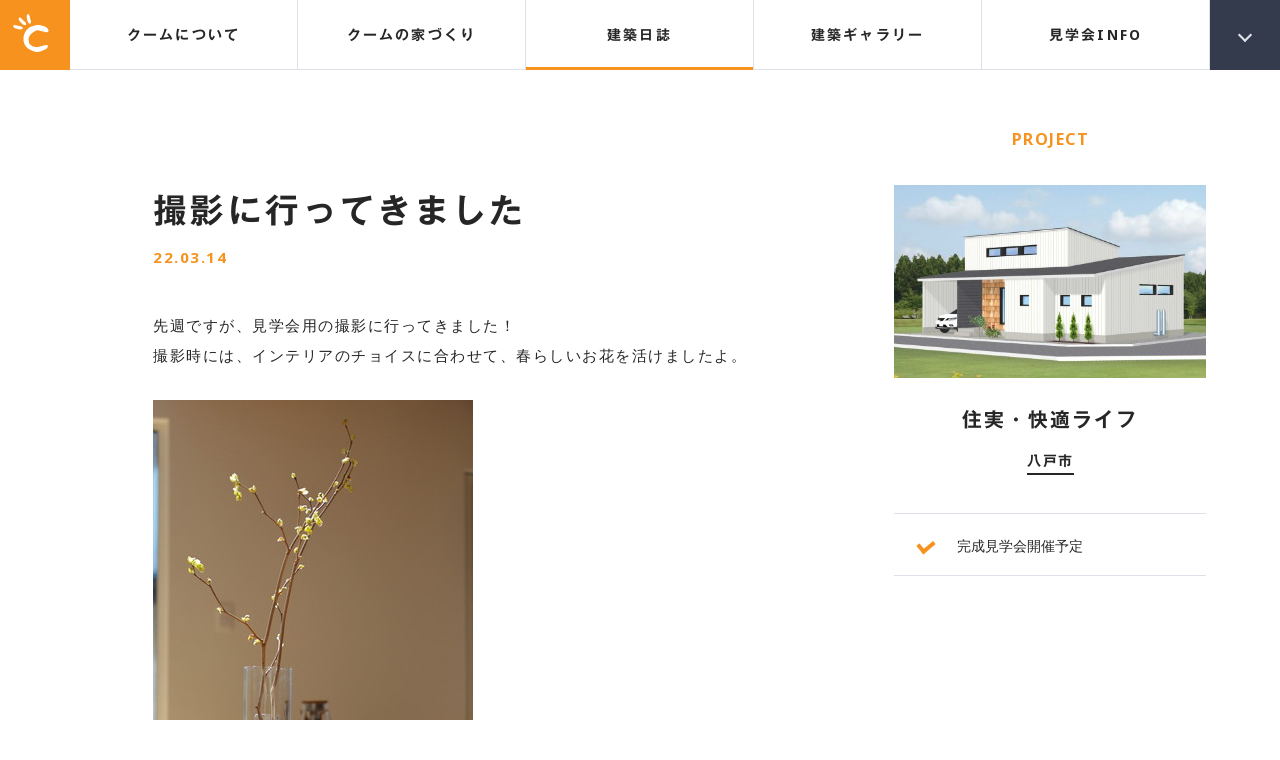

--- FILE ---
content_type: text/html; charset=UTF-8
request_url: https://www.cumu.jp/projects/projects-7569/
body_size: 43223
content:
<!DOCTYPE html>
<!--[if IE 9 ]> <html class="IE9 no-js" lang="ja"> <![endif]-->
<!--[if (gt IE 9)|!(IE)]><!--> <html class="no-js" lang="jp"> <!--<![endif]-->
<head>
<meta charset="UTF-8">

<!-- Google Tag Manager -->
<script>(function(w,d,s,l,i){w[l]=w[l]||[];w[l].push({'gtm.start':
new Date().getTime(),event:'gtm.js'});var f=d.getElementsByTagName(s)[0],
j=d.createElement(s),dl=l!='dataLayer'?'&l='+l:'';j.async=true;j.src=
'https://www.googletagmanager.com/gtm.js?id='+i+dl;f.parentNode.insertBefore(j,f);
})(window,document,'script','dataLayer','GTM-WX4PSGG');</script>
<!-- End Google Tag Manager -->

    <title>十和田・三沢・八戸の注文住宅なら建築工房クーム</title>

<script>
	(function() {
		var root = document.documentElement;
		root.className = root.className.replace(/\bno[-]?js\b/ig, 'js');
	})();
</script>

<meta name="viewport" content="initial-scale=1">
<meta name="format-detection" content="telephone=no">

<link rel="shortcut icon" href="/images/favicon.ico">
<link rel="stylesheet" type="text/css" href="/css/reset.css?20221210">
<link rel="stylesheet" type="text/css" href="/css/common.css?20250317">
<link rel="stylesheet" type="text/css" href="/css/page.css?20250318">
<link rel="stylesheet" type="text/css" href="/css/sp.css?20250317">


<link href="https://fonts.googleapis.com/css?family=Noto+Sans:400,700" rel="stylesheet">

<script type="text/javascript" src="//typesquare.com/accessor/script/typesquare.js?eM~haRapBEI%3D" charset="utf-8"></script>


		<!-- All in One SEO 4.9.2 - aioseo.com -->
	<meta name="robots" content="max-image-preview:large" />
	<link rel="canonical" href="https://www.cumu.jp/projects/projects-7569/" />
	<meta name="generator" content="All in One SEO (AIOSEO) 4.9.2" />
		<meta property="og:locale" content="ja_JP" />
		<meta property="og:site_name" content="八戸・十和田・三沢の注文住宅なら建築工房クーム" />
		<meta property="og:type" content="article" />
		<meta property="og:title" content="撮影に行ってきました | 八戸・十和田・三沢の注文住宅なら建築工房クーム" />
		<meta property="og:url" content="https://www.cumu.jp/projects/projects-7569/" />
		<meta property="og:image" content="https://www.cumu.jp/images/ogp_img01.png" />
		<meta property="og:image:secure_url" content="https://www.cumu.jp/images/ogp_img01.png" />
		<meta property="article:published_time" content="2022-03-14T01:03:38+00:00" />
		<meta property="article:modified_time" content="2022-03-12T07:31:55+00:00" />
		<meta name="twitter:card" content="summary_large_image" />
		<meta name="twitter:title" content="撮影に行ってきました | 八戸・十和田・三沢の注文住宅なら建築工房クーム" />
		<meta name="twitter:image" content="https://www.cumu.jp/images/ogp_img01.png" />
		<script type="application/ld+json" class="aioseo-schema">
			{"@context":"https:\/\/schema.org","@graph":[{"@type":"BreadcrumbList","@id":"https:\/\/www.cumu.jp\/projects\/projects-7569\/#breadcrumblist","itemListElement":[{"@type":"ListItem","@id":"https:\/\/www.cumu.jp#listItem","position":1,"name":"\u30db\u30fc\u30e0","item":"https:\/\/www.cumu.jp","nextItem":{"@type":"ListItem","@id":"https:\/\/www.cumu.jp\/projects\/#listItem","name":"\u5efa\u7bc9\u65e5\u8a8c"}},{"@type":"ListItem","@id":"https:\/\/www.cumu.jp\/projects\/#listItem","position":2,"name":"\u5efa\u7bc9\u65e5\u8a8c","item":"https:\/\/www.cumu.jp\/projects\/","nextItem":{"@type":"ListItem","@id":"https:\/\/www.cumu.jp\/project\/75\/#listItem","name":"\u4f4f\u5b9f\u30fb\u5feb\u9069\u30e9\u30a4\u30d5"},"previousItem":{"@type":"ListItem","@id":"https:\/\/www.cumu.jp#listItem","name":"\u30db\u30fc\u30e0"}},{"@type":"ListItem","@id":"https:\/\/www.cumu.jp\/project\/75\/#listItem","position":3,"name":"\u4f4f\u5b9f\u30fb\u5feb\u9069\u30e9\u30a4\u30d5","item":"https:\/\/www.cumu.jp\/project\/75\/","nextItem":{"@type":"ListItem","@id":"https:\/\/www.cumu.jp\/projects\/projects-7569\/#listItem","name":"\u64ae\u5f71\u306b\u884c\u3063\u3066\u304d\u307e\u3057\u305f"},"previousItem":{"@type":"ListItem","@id":"https:\/\/www.cumu.jp\/projects\/#listItem","name":"\u5efa\u7bc9\u65e5\u8a8c"}},{"@type":"ListItem","@id":"https:\/\/www.cumu.jp\/projects\/projects-7569\/#listItem","position":4,"name":"\u64ae\u5f71\u306b\u884c\u3063\u3066\u304d\u307e\u3057\u305f","previousItem":{"@type":"ListItem","@id":"https:\/\/www.cumu.jp\/project\/75\/#listItem","name":"\u4f4f\u5b9f\u30fb\u5feb\u9069\u30e9\u30a4\u30d5"}}]},{"@type":"Organization","@id":"https:\/\/www.cumu.jp\/#organization","name":"\u5efa\u7bc9\u5de5\u623f\u30af\u30fc\u30e0\uff08\u6709\uff09","url":"https:\/\/www.cumu.jp\/","telephone":"+81176608166"},{"@type":"WebPage","@id":"https:\/\/www.cumu.jp\/projects\/projects-7569\/#webpage","url":"https:\/\/www.cumu.jp\/projects\/projects-7569\/","name":"\u64ae\u5f71\u306b\u884c\u3063\u3066\u304d\u307e\u3057\u305f | \u516b\u6238\u30fb\u5341\u548c\u7530\u30fb\u4e09\u6ca2\u306e\u6ce8\u6587\u4f4f\u5b85\u306a\u3089\u5efa\u7bc9\u5de5\u623f\u30af\u30fc\u30e0","inLanguage":"ja","isPartOf":{"@id":"https:\/\/www.cumu.jp\/#website"},"breadcrumb":{"@id":"https:\/\/www.cumu.jp\/projects\/projects-7569\/#breadcrumblist"},"datePublished":"2022-03-14T10:03:38+09:00","dateModified":"2022-03-12T16:31:55+09:00"},{"@type":"WebSite","@id":"https:\/\/www.cumu.jp\/#website","url":"https:\/\/www.cumu.jp\/","name":"\u516b\u6238\u30fb\u5341\u548c\u7530\u30fb\u4e09\u6ca2\u306e\u6ce8\u6587\u4f4f\u5b85\u306a\u3089\u5efa\u7bc9\u5de5\u623f\u30af\u30fc\u30e0","inLanguage":"ja","publisher":{"@id":"https:\/\/www.cumu.jp\/#organization"}}]}
		</script>
		<!-- All in One SEO -->

<style id='wp-img-auto-sizes-contain-inline-css' type='text/css'>
img:is([sizes=auto i],[sizes^="auto," i]){contain-intrinsic-size:3000px 1500px}
/*# sourceURL=wp-img-auto-sizes-contain-inline-css */
</style>
<style id='global-styles-inline-css' type='text/css'>
:root{--wp--preset--aspect-ratio--square: 1;--wp--preset--aspect-ratio--4-3: 4/3;--wp--preset--aspect-ratio--3-4: 3/4;--wp--preset--aspect-ratio--3-2: 3/2;--wp--preset--aspect-ratio--2-3: 2/3;--wp--preset--aspect-ratio--16-9: 16/9;--wp--preset--aspect-ratio--9-16: 9/16;--wp--preset--color--black: #000000;--wp--preset--color--cyan-bluish-gray: #abb8c3;--wp--preset--color--white: #ffffff;--wp--preset--color--pale-pink: #f78da7;--wp--preset--color--vivid-red: #cf2e2e;--wp--preset--color--luminous-vivid-orange: #ff6900;--wp--preset--color--luminous-vivid-amber: #fcb900;--wp--preset--color--light-green-cyan: #7bdcb5;--wp--preset--color--vivid-green-cyan: #00d084;--wp--preset--color--pale-cyan-blue: #8ed1fc;--wp--preset--color--vivid-cyan-blue: #0693e3;--wp--preset--color--vivid-purple: #9b51e0;--wp--preset--gradient--vivid-cyan-blue-to-vivid-purple: linear-gradient(135deg,rgb(6,147,227) 0%,rgb(155,81,224) 100%);--wp--preset--gradient--light-green-cyan-to-vivid-green-cyan: linear-gradient(135deg,rgb(122,220,180) 0%,rgb(0,208,130) 100%);--wp--preset--gradient--luminous-vivid-amber-to-luminous-vivid-orange: linear-gradient(135deg,rgb(252,185,0) 0%,rgb(255,105,0) 100%);--wp--preset--gradient--luminous-vivid-orange-to-vivid-red: linear-gradient(135deg,rgb(255,105,0) 0%,rgb(207,46,46) 100%);--wp--preset--gradient--very-light-gray-to-cyan-bluish-gray: linear-gradient(135deg,rgb(238,238,238) 0%,rgb(169,184,195) 100%);--wp--preset--gradient--cool-to-warm-spectrum: linear-gradient(135deg,rgb(74,234,220) 0%,rgb(151,120,209) 20%,rgb(207,42,186) 40%,rgb(238,44,130) 60%,rgb(251,105,98) 80%,rgb(254,248,76) 100%);--wp--preset--gradient--blush-light-purple: linear-gradient(135deg,rgb(255,206,236) 0%,rgb(152,150,240) 100%);--wp--preset--gradient--blush-bordeaux: linear-gradient(135deg,rgb(254,205,165) 0%,rgb(254,45,45) 50%,rgb(107,0,62) 100%);--wp--preset--gradient--luminous-dusk: linear-gradient(135deg,rgb(255,203,112) 0%,rgb(199,81,192) 50%,rgb(65,88,208) 100%);--wp--preset--gradient--pale-ocean: linear-gradient(135deg,rgb(255,245,203) 0%,rgb(182,227,212) 50%,rgb(51,167,181) 100%);--wp--preset--gradient--electric-grass: linear-gradient(135deg,rgb(202,248,128) 0%,rgb(113,206,126) 100%);--wp--preset--gradient--midnight: linear-gradient(135deg,rgb(2,3,129) 0%,rgb(40,116,252) 100%);--wp--preset--font-size--small: 13px;--wp--preset--font-size--medium: 20px;--wp--preset--font-size--large: 36px;--wp--preset--font-size--x-large: 42px;--wp--preset--spacing--20: 0.44rem;--wp--preset--spacing--30: 0.67rem;--wp--preset--spacing--40: 1rem;--wp--preset--spacing--50: 1.5rem;--wp--preset--spacing--60: 2.25rem;--wp--preset--spacing--70: 3.38rem;--wp--preset--spacing--80: 5.06rem;--wp--preset--shadow--natural: 6px 6px 9px rgba(0, 0, 0, 0.2);--wp--preset--shadow--deep: 12px 12px 50px rgba(0, 0, 0, 0.4);--wp--preset--shadow--sharp: 6px 6px 0px rgba(0, 0, 0, 0.2);--wp--preset--shadow--outlined: 6px 6px 0px -3px rgb(255, 255, 255), 6px 6px rgb(0, 0, 0);--wp--preset--shadow--crisp: 6px 6px 0px rgb(0, 0, 0);}:where(.is-layout-flex){gap: 0.5em;}:where(.is-layout-grid){gap: 0.5em;}body .is-layout-flex{display: flex;}.is-layout-flex{flex-wrap: wrap;align-items: center;}.is-layout-flex > :is(*, div){margin: 0;}body .is-layout-grid{display: grid;}.is-layout-grid > :is(*, div){margin: 0;}:where(.wp-block-columns.is-layout-flex){gap: 2em;}:where(.wp-block-columns.is-layout-grid){gap: 2em;}:where(.wp-block-post-template.is-layout-flex){gap: 1.25em;}:where(.wp-block-post-template.is-layout-grid){gap: 1.25em;}.has-black-color{color: var(--wp--preset--color--black) !important;}.has-cyan-bluish-gray-color{color: var(--wp--preset--color--cyan-bluish-gray) !important;}.has-white-color{color: var(--wp--preset--color--white) !important;}.has-pale-pink-color{color: var(--wp--preset--color--pale-pink) !important;}.has-vivid-red-color{color: var(--wp--preset--color--vivid-red) !important;}.has-luminous-vivid-orange-color{color: var(--wp--preset--color--luminous-vivid-orange) !important;}.has-luminous-vivid-amber-color{color: var(--wp--preset--color--luminous-vivid-amber) !important;}.has-light-green-cyan-color{color: var(--wp--preset--color--light-green-cyan) !important;}.has-vivid-green-cyan-color{color: var(--wp--preset--color--vivid-green-cyan) !important;}.has-pale-cyan-blue-color{color: var(--wp--preset--color--pale-cyan-blue) !important;}.has-vivid-cyan-blue-color{color: var(--wp--preset--color--vivid-cyan-blue) !important;}.has-vivid-purple-color{color: var(--wp--preset--color--vivid-purple) !important;}.has-black-background-color{background-color: var(--wp--preset--color--black) !important;}.has-cyan-bluish-gray-background-color{background-color: var(--wp--preset--color--cyan-bluish-gray) !important;}.has-white-background-color{background-color: var(--wp--preset--color--white) !important;}.has-pale-pink-background-color{background-color: var(--wp--preset--color--pale-pink) !important;}.has-vivid-red-background-color{background-color: var(--wp--preset--color--vivid-red) !important;}.has-luminous-vivid-orange-background-color{background-color: var(--wp--preset--color--luminous-vivid-orange) !important;}.has-luminous-vivid-amber-background-color{background-color: var(--wp--preset--color--luminous-vivid-amber) !important;}.has-light-green-cyan-background-color{background-color: var(--wp--preset--color--light-green-cyan) !important;}.has-vivid-green-cyan-background-color{background-color: var(--wp--preset--color--vivid-green-cyan) !important;}.has-pale-cyan-blue-background-color{background-color: var(--wp--preset--color--pale-cyan-blue) !important;}.has-vivid-cyan-blue-background-color{background-color: var(--wp--preset--color--vivid-cyan-blue) !important;}.has-vivid-purple-background-color{background-color: var(--wp--preset--color--vivid-purple) !important;}.has-black-border-color{border-color: var(--wp--preset--color--black) !important;}.has-cyan-bluish-gray-border-color{border-color: var(--wp--preset--color--cyan-bluish-gray) !important;}.has-white-border-color{border-color: var(--wp--preset--color--white) !important;}.has-pale-pink-border-color{border-color: var(--wp--preset--color--pale-pink) !important;}.has-vivid-red-border-color{border-color: var(--wp--preset--color--vivid-red) !important;}.has-luminous-vivid-orange-border-color{border-color: var(--wp--preset--color--luminous-vivid-orange) !important;}.has-luminous-vivid-amber-border-color{border-color: var(--wp--preset--color--luminous-vivid-amber) !important;}.has-light-green-cyan-border-color{border-color: var(--wp--preset--color--light-green-cyan) !important;}.has-vivid-green-cyan-border-color{border-color: var(--wp--preset--color--vivid-green-cyan) !important;}.has-pale-cyan-blue-border-color{border-color: var(--wp--preset--color--pale-cyan-blue) !important;}.has-vivid-cyan-blue-border-color{border-color: var(--wp--preset--color--vivid-cyan-blue) !important;}.has-vivid-purple-border-color{border-color: var(--wp--preset--color--vivid-purple) !important;}.has-vivid-cyan-blue-to-vivid-purple-gradient-background{background: var(--wp--preset--gradient--vivid-cyan-blue-to-vivid-purple) !important;}.has-light-green-cyan-to-vivid-green-cyan-gradient-background{background: var(--wp--preset--gradient--light-green-cyan-to-vivid-green-cyan) !important;}.has-luminous-vivid-amber-to-luminous-vivid-orange-gradient-background{background: var(--wp--preset--gradient--luminous-vivid-amber-to-luminous-vivid-orange) !important;}.has-luminous-vivid-orange-to-vivid-red-gradient-background{background: var(--wp--preset--gradient--luminous-vivid-orange-to-vivid-red) !important;}.has-very-light-gray-to-cyan-bluish-gray-gradient-background{background: var(--wp--preset--gradient--very-light-gray-to-cyan-bluish-gray) !important;}.has-cool-to-warm-spectrum-gradient-background{background: var(--wp--preset--gradient--cool-to-warm-spectrum) !important;}.has-blush-light-purple-gradient-background{background: var(--wp--preset--gradient--blush-light-purple) !important;}.has-blush-bordeaux-gradient-background{background: var(--wp--preset--gradient--blush-bordeaux) !important;}.has-luminous-dusk-gradient-background{background: var(--wp--preset--gradient--luminous-dusk) !important;}.has-pale-ocean-gradient-background{background: var(--wp--preset--gradient--pale-ocean) !important;}.has-electric-grass-gradient-background{background: var(--wp--preset--gradient--electric-grass) !important;}.has-midnight-gradient-background{background: var(--wp--preset--gradient--midnight) !important;}.has-small-font-size{font-size: var(--wp--preset--font-size--small) !important;}.has-medium-font-size{font-size: var(--wp--preset--font-size--medium) !important;}.has-large-font-size{font-size: var(--wp--preset--font-size--large) !important;}.has-x-large-font-size{font-size: var(--wp--preset--font-size--x-large) !important;}
/*# sourceURL=global-styles-inline-css */
</style>
</head>
<body>
<!-- Google Tag Manager (noscript) -->
<noscript><iframe src="https://www.googletagmanager.com/ns.html?id=GTM-WX4PSGG"
height="0" width="0" style="display:none;visibility:hidden"></iframe></noscript>
<!-- End Google Tag Manager (noscript) -->
<svg xmlns="http://www.w3.org/2000/svg" width="680" height="100" viewBox="0 0 680 100" class="include-svg">
<symbol id="logo1" viewBox="0 0 93 100">
	<path d="M89.38,37.3c-1.08-1.57-3.16-2.95-6.15-4.21c-0.83-0.34-3.24-1.12-7.3-2.35c-4.03-1.29-7.88-1.95-11.49-1.95
		c-2.01,0-4.78,0.48-8.33,1.52c-6.78,1.92-10.41,3.08-10.89,3.42c-6.71,3.76-11.57,8.74-14.58,14.98
		c-2.75,5.55-4.12,11.66-4.12,18.38c0,4,0.99,8.06,2.98,12.23c1.99,4.28,4.49,7.64,7.49,10.21c3.1,2.57,7.34,4.98,12.75,7.17
		c5.4,2.2,9.65,3.28,12.73,3.28c4.26,0,8.17-0.78,11.72-2.37c3.29-1.49,6.56-3.04,9.77-4.61c1.78-0.61,3.41-1.74,4.82-3.39
		c1.53-1.7,2.27-3.44,2.27-5.13c0-1.77-1.04-2.68-3.18-2.68c-0.41,0-1.01,0.02-1.84,0.12c-0.83,0.03-1.45,0.09-1.85,0.09
		c-0.41,0-3.83,0.87-10.27,2.57c-6.49,1.77-10.55,2.65-12.12,2.65c-0.76,0-1.88-0.1-3.4-0.41c-1.58-0.34-2.73-0.51-3.49-0.51
		c-1.38,0-3.73-1.09-7.08-3.41c-3.35-2.21-5.27-3.96-5.75-5.2c-0.28-0.57-0.66-2.23-1.16-5.04c-0.55-2.89-0.8-4.8-0.8-5.75
		c0-1.71,0.18-3.18,0.52-4.41c1.08-2.53,1.97-4.4,2.66-5.55c1.17-2.26,3.15-4.49,5.98-6.66c0.19-0.15,2.69-1.79,7.49-4.93
		c2.59-1.72,5.03-2.58,7.3-2.58c1.29,0,2.59,0.23,3.89,0.71c2.6,0.92,5.67,1.67,9.25,2.27c1.1,0.26,2.93,0.77,5.55,1.43
		c1.98,0.56,3.38,0.8,4.2,0.8c1.38,0,2.68-0.37,3.91-1.13c1.21-0.8,1.84-1.79,1.84-2.95C92.67,42.59,91.57,40.41,89.38,37.3
		L89.38,37.3z"/>
	<path d="M45.41,15.45c-0.6-1.85-0.92-2.86-0.96-2.98c-0.34-1.23-0.68-2.66-1-4.29c-1.17-5.74-2.61-8.45-4.32-8.16
		c-0.14,0-0.69,0.43-1.51,1.13c-0.64,0.37-1.15,0.58-1.49,0.63c-1.09,1.27-1.39,3.87-0.9,7.87c-0.07-0.69,0.31,1.41,1.19,6.34
		c-0.02-0.08,0.15,0.3,0.52,1.21c0.42,1,0.78,2.1,1.12,3.29c0.26,1.05,1.02,2.19,2.25,3.39c1.36,1.35,2.53,1.91,3.57,1.73
		c1.12-0.21,1.88-1.25,2.28-3.11c0.3-1.5,0.33-2.88,0.12-4.22C46.25,18.23,45.98,17.24,45.41,15.45L45.41,15.45z"/>
	<path d="M28.95,19.31c-1.48-1.26-2.27-1.93-2.35-2.07c-0.94-0.81-1.98-1.89-3.09-3.11c-3.97-4.31-6.62-5.87-7.93-4.75
		c-0.11,0.14-0.36,0.73-0.71,1.79c-0.35,0.64-0.65,1.06-0.94,1.31c-0.27,1.61,0.81,4.03,3.32,7.16c-0.44-0.55,0.99,1.06,4.29,4.82
		c-0.05-0.02,0.31,0.18,1.06,0.77c0.89,0.6,1.76,1.37,2.68,2.21c0.79,0.79,2.02,1.37,3.73,1.74c1.8,0.46,3.1,0.36,3.92-0.36
		c0.85-0.75,0.95-2.04,0.33-3.84c-0.51-1.44-1.19-2.64-2.06-3.66C31.15,21.25,30.39,20.58,28.95,19.31L28.95,19.31z"/>
	<path d="M16.61,31.7c-1.94-0.27-2.97-0.4-3.1-0.47c-1.24-0.23-2.7-0.59-4.29-1.01c-5.67-1.5-8.73-1.4-9.22,0.25
		c-0.04,0.16,0.05,0.76,0.33,1.88c0.05,0.72,0,1.25-0.1,1.59c0.65,1.57,2.86,3,6.62,4.29c-0.63-0.25,1.43,0.33,6.24,1.76
		c-0.07-0.01,0.36,0,1.33,0.09c1.06,0.06,2.21,0.21,3.44,0.43c1.06,0.26,2.41,0.07,4.04-0.52c1.8-0.59,2.83-1.41,3.12-2.42
		c0.33-1.08-0.26-2.21-1.77-3.39c-1.18-0.96-2.43-1.62-3.7-1.98C19.48,32.2,18.49,32.02,16.61,31.7L16.61,31.7z"/>
</symbol>
<symbol id="logo2" viewBox="150 0 356 100">
	<path d="M173.76,53.92c4.53-3.51,10.6-5.3,17.98-5.3c9.99,0,17.47,2.69,22.88,8.14l1.55,1.56l15.86-5.39L228.83,49
		c-8.63-10.63-21.1-16-37.09-16c-11.08,0-20.56,2.75-28.16,8.24C154.56,47.67,150,56.21,150,66.49c0,10.43,4.51,18.97,13.41,25.37
		c7.55,5.45,17.08,8.17,28.33,8.17c7.93,0,14.89-1.14,20.68-3.39c5.9-2.31,11.24-6.1,15.87-11.24l3.04-3.33l-14.83-7.81l-1.83,1.9
		c-5.4,5.55-12.71,8.24-22.35,8.24c-7.91,0-14.17-1.75-18.66-5.17c-4.25-3.27-6.32-7.45-6.32-12.73
		C167.34,61.39,169.43,57.27,173.76,53.92z"/>
	<path d="M300.66,73.61c0,3.15-1.37,5.43-4.31,7.15c-3.46,2.01-8.85,3.03-15.98,3.03c-7.14,0-12.54-1.02-16.07-3.04
		c-2.99-1.71-4.37-3.98-4.37-7.13V34H243v41.88c0,7.12,3.62,12.96,10.76,17.32c6.79,4.13,15.75,6.24,26.61,6.24
		c10.88,0,19.8-2.11,26.45-6.24c7.14-4.29,10.77-10.13,10.77-17.32V34h-16.92V73.61z"/>
	<polygon points="374.46,66.3 347.51,34 329.98,34 329.98,97.7 346.91,97.7 346.91,57.29 374.36,90.29 402.07,57.24 402.07,97.7
		419,97.7 419,34 401.52,34 	"/>
	<path d="M488.66,34v39.61c0,3.15-1.37,5.43-4.31,7.15c-3.47,2.01-8.84,3.03-15.97,3.03c-7.14,0-12.55-1.02-16.08-3.04
		c-2.99-1.71-4.38-3.98-4.38-7.13V34H431v41.88c0,7.12,3.6,12.96,10.75,17.32c6.79,4.13,15.75,6.24,26.63,6.24
		c10.89,0,19.8-2.11,26.45-6.24c7.14-4.29,10.75-10.13,10.75-17.32V34H488.66z"/>
	<path d="M182.09,22.47h-4.63l-10.44-11.46l-6.59,4.86v6.6h-3.61V0.69h3.61v11.28l15.26-11.28h5.21l-11.15,8.25L182.09,22.47z"/>
	<path d="M208.85,22.47h-22.82V0.69H208v3.25h-18.35v5.58h12.77v3.27h-12.77v6.44h19.2V22.47z"/>
	<path d="M239.33,22.47h-4.5L218.21,4.6v17.87h-3.61V0.69h4.48l16.64,17.89V0.69h3.61V22.47z"/>
	<path d="M272.34,5.65l-3.29,1.19c-2.21-2.37-5.29-3.53-9.26-3.53c-3.01,0-5.46,0.78-7.35,2.34c-1.9,1.53-2.85,3.5-2.85,5.87
		c0,2.47,0.93,4.48,2.82,5.98c1.87,1.52,4.41,2.3,7.6,2.3c3.85,0,6.88-1.21,9.08-3.6l3.1,1.72c-1.57,1.82-3.34,3.14-5.32,3.94
		c-1.97,0.82-4.33,1.23-7.08,1.23c-3.86,0-7.05-0.97-9.6-2.88c-2.91-2.23-4.36-5.1-4.36-8.69c0-3.51,1.47-6.37,4.42-8.58
		c2.57-1.96,5.74-2.93,9.54-2.93C265.24,0,269.42,1.88,272.34,5.65z"/>
	<path d="M303.36,22.47h-3.61v-9.69h-17.45v9.69h-3.61V0.69h3.61v8.83h17.45V0.69h3.61V22.47z"/>
	<path d="M314.54,22.47h-3.6V0.69h3.6V22.47z"/>
	<path d="M347.41,22.47h-4.65l-10.42-11.46l-6.6,4.86v6.6h-3.61V0.69h3.61v11.28l15.25-11.28h5.21l-11.14,8.25L347.41,22.47z"/>
	<path d="M375.87,15.43c0,2.25-1.11,4.11-3.32,5.5c-2.24,1.47-5.25,2.19-8.99,2.19c-3.76,0-6.77-0.72-9.06-2.19
		c-2.22-1.42-3.31-3.27-3.31-5.5V0.69h3.61v13.85c0,1.71,0.75,3.03,2.24,3.94c1.5,0.89,3.66,1.34,6.52,1.34
		c2.85,0,5.01-0.45,6.49-1.34c1.46-0.91,2.21-2.23,2.21-3.94V0.69h3.61V15.43z"/>
	<path d="M408.57,22.47h-4.64L393.5,11.01l-6.6,4.86v6.6h-3.6V0.69h3.6v11.28l15.26-11.28h5.22l-11.15,8.25L408.57,22.47z"/>
	<path d="M439.36,11.55c0,3.57-1.47,6.46-4.39,8.66c-2.57,1.93-5.76,2.9-9.58,2.9c-3.84,0-7.06-0.99-9.62-2.92
		c-2.94-2.23-4.4-5.1-4.4-8.65c0-3.49,1.49-6.35,4.46-8.62c2.6-1.96,5.8-2.94,9.56-2.94c3.8,0,6.97,0.98,9.54,2.94
		C437.89,5.2,439.36,8.06,439.36,11.55z M435.59,11.55c0-2.54-1.08-4.63-3.24-6.18c-1.87-1.37-4.19-2.07-6.96-2.07
		c-3.02,0-5.49,0.78-7.4,2.35c-1.91,1.54-2.86,3.51-2.86,5.91c0,2.46,0.93,4.44,2.8,5.97c1.86,1.51,4.35,2.26,7.46,2.26
		c3.1,0,5.56-0.77,7.42-2.28C434.67,16,435.59,14.01,435.59,11.55z"/>
	<path d="M467.68,11.24c2.48,0.85,3.73,2.7,3.73,5.52c0,3.79-2.74,5.72-8.24,5.72H445.8V0.69h17.6c2.21,0,3.95,0.52,5.21,1.63
		c1.27,1.07,1.91,2.52,1.91,4.33C470.51,8.65,469.56,10.15,467.68,11.24z M463.46,9.8c1,0,1.84-0.3,2.52-0.86
		c0.67-0.57,1-1.27,1-2.08c0-0.91-0.3-1.6-0.91-2.12c-0.6-0.56-1.42-0.8-2.46-0.8h-14.21V9.8H463.46z M463.18,19.22
		c3.02,0,4.52-1,4.52-2.97c0-2.14-1.32-3.2-3.94-3.2h-14.36v6.17H463.18z"/>
	<path d="M504.73,11.55c0,3.57-1.45,6.46-4.38,8.66c-2.56,1.93-5.76,2.9-9.56,2.9c-3.86,0-7.07-0.99-9.64-2.92
		c-2.92-2.23-4.39-5.1-4.39-8.65c0-3.49,1.49-6.35,4.46-8.62c2.61-1.96,5.8-2.94,9.58-2.94c3.78,0,6.96,0.98,9.53,2.94
		C503.27,5.2,504.73,8.06,504.73,11.55z M500.98,11.55c0-2.54-1.08-4.63-3.26-6.18c-1.86-1.37-4.17-2.07-6.93-2.07
		c-3.03,0-5.5,0.78-7.41,2.35c-1.9,1.54-2.87,3.51-2.87,5.91c0,2.46,0.94,4.44,2.81,5.97c1.86,1.51,4.34,2.26,7.46,2.26
		c3.08,0,5.55-0.77,7.4-2.28C500.06,16,500.98,14.01,500.98,11.55z"/>
</symbol>
<symbol id="cumi" viewBox="600 0 80 100">
	<path d="M615.5,35.67C611.8,36.16,605.31,37,604.38,37c-1.77,0-3.37-1.06-3.37-2.74c0-2.74,2.36-2.81,7.25-2.81
		c1.77-1.75,3.45-3.44,6.74-6.95c-1.01-0.07-1.94-0.57-2.78-1.54c-3.54-4.08-7.08-7.52-9.52-9.55c-0.84-0.7-1.18-1.19-1.18-1.69
		c0-0.91,0.84-1.54,1.85-1.54c0.93,0,4.04,1.68,6.07,2.74c2.44-2.95,4.47-6.04,6.66-10.47c0.76-1.47,1.85-2.46,3.79-2.46
		c2.19,0,4.8,1.26,4.8,3.37c0,1.2-0.42,1.83-4.46,5.55c-3.45,3.23-5.81,5.06-7.08,6.04c2.36,1.33,5.22,2.88,6.15,4.42
		c1.6-2.04,4.21-5.69,5.56-7.65c1.01-1.54,2.02-3.02,4.3-3.02c2.27,0,5.22,1.4,5.22,3.72c0,1.4-0.84,2.38-5.56,6.67
		c-4.55,4.07-9.27,8.14-13.98,12.15c4.3-0.15,10.87-0.63,14.15-0.92c-0.93-1.54-3.28-5.33-3.28-5.76c0-0.77,0.84-1.54,1.94-1.54
		c0.76,0,1.35,0.35,2.02,0.84c3.62,2.81,9.44,7.79,9.44,10.25c0,2.46-2.53,3.65-4.38,3.65c-2.78,0-3.37-1.68-4.3-4.21
		c-1.01,0.14-5.22,0.84-6.82,1.05v26.12c0,1.05,0,3.93-4.04,3.93s-4.04-2.88-4.04-3.93V35.67z M608.26,55.88
		c-2.44,3.94-3.03,4.64-4.3,4.64c-1.01,0-1.94-0.63-1.94-1.47c0-0.42,1.18-4.14,1.35-4.92c0.84-3.23,1.26-6.53,1.52-9.83
		c0.25-2.59,2.02-3.58,4.21-3.58c1.6,0,4.38,0.84,4.38,3.44C613.48,45.85,611.04,51.33,608.26,55.88z M627.97,39.46
		c1.1,0,1.43,0.28,3.96,2.88c2.44,2.46,5.81,6.25,5.81,8.22c0,1.75-2.02,3.44-4.63,3.44c-2.7,0-3.62-1.33-4.21-4
		c-0.67-2.88-1.35-4.91-2.36-7.37c-0.34-0.84-0.51-1.26-0.51-1.69C626.03,40.23,626.79,39.46,627.97,39.46z M641.45,59.12V9.34
		c0-5.4,2.61-7.02,9.35-7.02h14.91c4.97,0,9.01,0.77,9.01,7.02v49.78h2.53c0.67,0,2.36,0.14,2.36,1.61c0,1.41-1.6,1.62-2.36,1.62
		h-44.9c-0.76,0-2.36-0.21-2.36-1.62c0-1.4,1.52-1.61,2.36-1.61H641.45z M666.3,20.43V8.85c0-2.6-0.76-3.3-3.96-3.3h-8.42
		c-3.29,0-3.96,0.71-3.96,3.3v11.59H666.3z M666.3,38.97V23.59h-16.34v15.38H666.3z M666.3,59.12V42.12h-16.34v16.99H666.3z"/>
	<path d="M619.38,80.2c0.42,0,1.18,0.1,1.18,0.81c0,0.7-0.76,0.81-1.18,0.81h-18.2c-0.42,0-1.18-0.11-1.18-0.81
		c0-0.74,0.8-0.81,1.18-0.81H619.38z M608.38,91.15c-2.95,3.51-6.61,5.9-7.33,5.9c-0.51,0-0.97-0.35-0.97-0.81
		c0-0.35,0.25-0.52,0.46-0.7c2.27-1.68,5.05-5.02,6.32-8.07h-4.97c-0.38,0-1.18-0.07-1.18-0.81c0-0.7,0.76-0.81,1.18-0.81h6.49
		v-1.72c0-1.83,1.85-1.83,2.11-1.83c0.38,0,2.06,0.07,2.06,1.83v1.72h6.19c0.38,0,1.18,0.1,1.18,0.81c0,0.74-0.76,0.81-1.18,0.81
		h-5.14c1.01,1.61,2.53,3.19,4.59,4.88c0.29,0.21,0.46,0.38,0.46,0.7c0,0.42-0.38,0.81-0.97,0.81c-0.8,0-4-2.49-5.14-3.4v7.65
		c0,1.65-1.52,1.82-2.06,1.82c-1.35,0-2.11-0.74-2.11-1.82V91.15z M608.21,71.39v-1.72c0-0.42,0-2.14,2.27-2.14
		c2.23,0,2.23,1.58,2.23,2.14v1.72h5.98c0.38,0,1.18,0.07,1.18,0.81c0,0.7-0.76,0.77-1.18,0.77h-16.22c-0.38,0-1.18-0.07-1.18-0.77
		c0-0.7,0.76-0.81,1.18-0.81H608.21z M604.21,77c-0.17-0.46-1.26-2.63-1.26-2.81c0-0.35,0.34-0.77,1.01-0.77
		c0.8,0,5.01,3.27,5.01,4.6c0,1.02-1.22,1.69-2.27,1.69C605.14,79.71,604.97,79.21,604.21,77z M612.81,79.78
		c-0.46,0-0.93-0.35-0.93-0.77c0-0.25,0.17-0.53,0.34-0.78c0.72-1.02,1.26-2.31,1.64-3.37c0.21-0.64,0.55-1.51,2.02-1.51
		c1.22,0,2.53,0.73,2.53,1.72C618.41,76.65,613.56,79.78,612.81,79.78z M626.07,84.13c0,6.1-1.68,9.48-4.89,12.92
		c-0.88,0.92-2.57,2.6-3.29,2.6c-0.51,0-0.97-0.35-0.97-0.81c0-0.21,0.17-0.46,0.42-0.7c3.75-3.9,4.34-8.46,4.34-13.02V72.79
		c0-2.67,2.02-2.81,4.34-2.98c3.41-0.25,6.23-0.81,8.76-1.58c0.63-0.17,0.97-0.28,1.26-0.28c1.14,0,1.98,0.77,1.98,1.62
		c0,0.74-0.55,1.05-1.56,1.23c-1.52,0.27-6.23,0.52-8.72,0.52c-0.93,0-1.69,0.04-1.69,1.3v6.5h11.58c0.38,0,1.18,0.1,1.18,0.8
		c0,0.74-0.8,0.81-1.18,0.81h-3.29v17.17c0,2-1.94,2.07-2.27,2.07c-0.25,0-2.32,0-2.32-2.07V80.73h-3.71V84.13z"/>
	<path d="M648.44,97.72c0,0.6,0,2.28-2.15,2.28c-2.15,0-2.15-1.65-2.15-2.28V71.71c0-2.04,1.18-2.77,3.83-2.77h8.3
		c2.99,0,3.83,0.98,3.83,2.77v4.98c0,1.9-1.01,2.81-3.83,2.81h-7.83V97.72z M655.9,73.36v-1.37c0-1.16-0.25-1.47-1.77-1.47h-3.92
		c-1.52,0-1.77,0.32-1.77,1.47v1.37H655.9z M648.44,74.97v2.92h5.69c1.47,0,1.77-0.28,1.77-1.48v-1.44H648.44z M669.93,96.77
		c0,0.63,0,2.24-2.11,2.24c-2.02,0-2.06-1.36-2.06-2.24v-2.32c-5.73,1.16-13.6,2.45-14.49,2.45c-1.05,0-1.64-0.84-1.64-1.47
		c0-1.3,1.01-1.37,3.71-1.51V83.04h-2.06c-0.42,0-1.18-0.11-1.14-0.81c0-0.71,0.76-0.77,1.14-0.77h20.6c0.42,0,1.18,0.11,1.18,0.77
		c0,0.74-0.8,0.81-1.18,0.81h-1.94V96.77z M665.75,83.04h-8.21v2.25h8.21V83.04z M665.75,86.87h-8.21v2.28h8.21V86.87z
		 M665.75,90.73h-8.21v2.88c4.76-0.35,7.96-0.78,8.21-0.81V90.73z M667.1,79.5c-2.95,0-3.83-1.01-3.83-2.81v-4.98
		c0-2.11,1.26-2.77,3.83-2.77h8.47c2.99,0,3.83,0.98,3.83,2.77v25.13c0,1.75-0.67,2.91-3.75,2.91h-3.58c-0.3,0-1.26,0-1.26-0.81
		c0-0.8,0.93-0.8,1.26-0.8h1.22c1.47,0,1.73-0.28,1.73-1.48V79.5H667.1z M675.02,73.36v-1.37c0-1.12-0.21-1.47-1.73-1.47h-3.96
		c-1.47,0-1.73,0.32-1.73,1.47v1.37H675.02z M667.61,74.97v1.44c0,1.19,0.3,1.48,1.73,1.48h5.69v-2.92H667.61z"/>
</symbol>
</svg>
<div id="js-pageloading" class="c-pageloading"><span class="c-square _s"><span></span></span></div>

<div id="js-wrapper" class="c-wrapper"><!-- c-wrapper -->
		<p class="c-headerlogo"><a href="https://www.cumu.jp"><svg><title>建築工房クーム</title><use xlink:href="#logo1"></use></svg></a></p>
	
	<nav class="c-nav">
		<div class="c-nav__inner">
			<ul id="js-nav__nav" class="c-nav__nav">
				<li class="c-nav__item"><a href="https://www.cumu.jp/story/">クームについて</a>
					<div class="c-nav__subnav"><!-- c-nav__subnav -->
						<div class="c-nav__subnav-inner">
							<ul class="c-nav__subnav-nav">
								<li><a href="https://www.cumu.jp/story/">クームの想い</a></li>
								<li><a href="https://www.cumu.jp/company/">会社概要</a></li>
								<li><a href="https://www.cumu.jp/team/">クームのつくり手</a></li>
							</ul>
							<div class="c-nav__subnav-img">
								<div class="c-nav__subnav-img__inner">
									<ul data-num="0">
										<li class="c-catnav__item"><a href="https://www.cumu.jp/story/">
											<figure class="c-img-ratio _rg c-hoverimg"><span><img src="/images/about-catnav_img01.jpg" class="c-img-fit" alt="クームの想い"></span></figure>
											<span class="c-title-B _s"><span>クームの想い</span>OUR STORY</span>
										</a></li><!--
										--><li class="c-catnav__item"><a href="https://www.cumu.jp/company/">
											<figure class="c-img-ratio _rg c-hoverimg"><span><img src="/images/about-catnav_img02.jpg" class="c-img-fit" alt="会社概要"></span></figure>
											<span class="c-title-B _s"><span>会社概要</span>COMPANY</span>
										</a></li><!--
										--><li class="c-catnav__item"><a href="https://www.cumu.jp/team/">
											<figure class="c-img-ratio _rg c-hoverimg"><span><img src="/images/about-catnav_img03.jpg" class="c-img-fit" alt="クームのつくり手"></span></figure>
											<span class="c-title-B _s"><span>クームのつくり手</span>OUR TEAM</span>
										</a></li>
									</ul>
								</div>
							</div>
						</div>
					</div><!-- // c-nav__subnav -->
				</li>
				<li class="c-nav__item"><a href="https://www.cumu.jp/concept/">クームの家づくり</a>
					<div class="c-nav__subnav"><!-- c-nav__subnav -->
						<div class="c-nav__subnav-inner">
							<ul class="c-nav__subnav-nav">
								<li><a href="https://www.cumu.jp/concept/">クームのこだわり</a></li>
								<li><a href="https://www.cumu.jp/process/">家づくりの流れ</a></li>
								<li><a href="https://www.cumu.jp/facility/">基本性能と設備</a></li>
								<li><a href="https://www.cumu.jp/energy/">エネルギーとコスト</a></li>
								<li><a href="https://www.cumu.jp/passive/">パッシブ換気</a></li>
								<li><a href="https://www.cumu.jp/cgrant/">C・grant</a></li>
							</ul>
							<div class="c-nav__subnav-img">
								<div class="c-nav__subnav-img__inner">
									<ul data-num="0">
										<li class="c-catnav__item"><a href="https://www.cumu.jp/concept/">
											<figure class="c-img-ratio _rg c-hoverimg"><span><img src="/images/feature-catnav_img01.jpg" class="c-img-fit" alt="クームのこだわり"></span></figure>
											<span class="c-title-B _s"><span>クームのこだわり</span>CONCEPT</span>
										</a></li><!--
										--><li class="c-catnav__item"><a href="https://www.cumu.jp/process/">
											<figure class="c-img-ratio _rg c-hoverimg"><span><img src="/images/feature-catnav_img05.jpg" class="c-img-fit" alt="家づくりの流れ"></span></figure>
											<span class="c-title-B _s"><span>家づくりの流れ</span>PROCESS</span>
										</a></li><!--
										--><li class="c-catnav__item"><a href="https://www.cumu.jp/facility/">
											<figure class="c-img-ratio _rg c-hoverimg"><span><img src="/images/feature-catnav_img02.jpg" class="c-img-fit" alt="基本性能と設備"></span></figure>
											<span class="c-title-B _s"><span>基本性能と設備</span>FACILITY</span>
										</a></li><!--
										--><li class="c-catnav__item"><a href="https://www.cumu.jp/energy/">
											<figure class="c-img-ratio _rg c-hoverimg"><span><img src="/images/feature-catnav_img03.jpg" class="c-img-fit" alt="エネルギーとコスト"></span></figure>
											<span class="c-title-B _s"><span>エネルギーとコスト</span>ENERGY&amp;COST</span>
										</a></li><!--
										--><li class="c-catnav__item"><a href="https://www.cumu.jp/passive/">
											<figure class="c-img-ratio _rg c-hoverimg"><span><img src="/images/feature-catnav_img04.jpg" class="c-img-fit" alt="パッシブ換気"></span></figure>
											<span class="c-title-B _s"><span>パッシブ換気</span>PASSIVE<br>VENTILATION</span>
										</a></li><!--
										--><li class="c-catnav__item"><a href="https://www.cumu.jp/cgrant/">
											<figure class="c-img-ratio _rg c-hoverimg"><span><img src="/images/feature-catnav_img06.jpg" class="c-img-fit" alt="C・grant"></span></figure>
											<span class="c-title-B _s"><span>セミオーダー提案住宅</span>C・grant</span>
										</a></li>
									</ul>
								</div>
							</div>
						</div>
					</div><!-- // c-nav__subnav -->
				</li>
				<li class="c-nav__item"><a href="https://www.cumu.jp/projects/" class="active">建築日誌</a></li>
				<li class="c-nav__item"><a href="https://www.cumu.jp/gallery/">建築ギャラリー</a></li>
				<li class="c-nav__item"><a href="https://www.cumu.jp/openhouse/">見学会INFO</a>
					<div class="c-nav__subnav"><!-- c-nav__subnav -->
						<div class="c-nav__subnav-inner">
							<ul class="c-nav__subnav-nav">
								<li><a href="https://www.cumu.jp/openhouse/">見学会情報</a></li>
								<li><a href="https://www.cumu.jp/webopenhouse/">WEB展示場</a></li>
							</ul>
							<div class="c-nav__subnav-img">
								<div class="c-nav__subnav-img__inner">
									<ul data-num="0">
										<li class="c-catnav__item"><a href="https://www.cumu.jp/openhouse/">
											<figure class="c-img-ratio _rg c-hoverimg"><span><img src="/images/openhouse-catnav_img01.jpg" class="c-img-fit" alt="見学会情報"></span></figure>
											<span class="c-title-B _s"><span>見学会情報</span>OPEN HOUSE</span>
										</a></li><!--
										--><li class="c-catnav__item"><a href="https://www.cumu.jp/webopenhouse/">
											<figure class="c-img-ratio _rg c-hoverimg"><span><img src="/images/openhouse-catnav_img02.jpg" class="c-img-fit" alt="WEB展示場"></span></figure>
											<span class="c-title-B _s"><span>WEB展示場</span>WEB<br>OPEN HOUSE</span>
										</a></li>
									</ul>
								</div>
							</div>
						</div>
					</div><!-- // c-nav__subnav -->
				</li>
				<li class="c-nav__item _others"><span></span>
					<div class="c-nav__subnav _s"><!-- c-nav__subnav -->
						<ul class="c-nav__subnav-subnav">
							<li><a href="https://www.cumu.jp/cumi/" target="_blank">組新聞</a></li>
							<li><a href="https://www.cumu.jp/blog/">ブログ</a></li>
							<li><a href="https://www.cumu.jp/contact/">お問合わせ</a></li>
						</ul>
					</div><!-- // c-nav__subnav -->
				</li>
			</ul>
		</div>
	</nav>
	
	<div class="c-line"><!-- c-line -->
		<div class="project-main c-container _wide"><!-- project-main c-container -->
			<div class="c-grids _gap-4 _flip _spm-no">
				<div class="c-grid-1of3">
					<header id="js-fix-wrapper" class="project-header"><!-- project-header -->
						<p class="c-title-D _m">PROJECT</p><!--
						--><div id="js-fix-elm" class="project-header__header">
							<figure class="project-header__img">
								<span class="c-img-ratio _rg"><span><img src="https://www.cumu.jp/cms/wp-content/uploads/2021/08/project_thumb75-480x300.jpg" alt="住実・快適ライフ" class="c-img-fit"></span></span>
							</figure>
							<div class="project-header__txt">
								<h1 class="c-title-A _s">住実・快適ライフ</h1>
								<p class="c-title-C _s"><span>八戸市</span></p>
							</div><!--
							--><figure class="project-header__img _sp">
								<span class="c-img-ratio _rg"><span><img src="https://www.cumu.jp/cms/wp-content/uploads/2021/08/project_thumb75-480x300.jpg" alt="住実・快適ライフ" class="c-img-fit"></span></span>
							</figure>
							<ul class="project-header__list">
<li>完成見学会開催予定</li>
</ul>						</div>
					</header><!-- // project-header -->
				</div>

				<main class="c-grid-2of3">
					<div id="js-fix-parent" class="project-article"><!-- project-article -->
												<article class="c-article js-sa-elm c-slideobj _delay2">
							<header>
								<h2 class="c-title-A _l"><a href="https://www.cumu.jp/projects/projects-7569/">撮影に行ってきました</a></h2>
								<p class="c-title-D _s"><time>22.03.14</time></p>
							</header>
							<p>先週ですが、見学会用の撮影に行ってきました！<br />撮影時には、インテリアのチョイスに合わせて、春らしいお花を活けましたよ。<br /><br /><img class="alignleft size-full wp-image-7571" src="https://www.cumu.jp/cms/wp-content/uploads/2022/03/PSF_0072.jpg" alt="" width="320" height="480" /><br />見学会は4月になってからですが、お天気次第ではそんなに寒くないかも？<br />↓のようにウッドデッキもあるので、ぜひ中だけでなく、外も見てみてくださいね(*^▽^*)<br /><br /><img class="alignleft size-full wp-image-7570" src="https://www.cumu.jp/cms/wp-content/uploads/2022/03/PSF_0050.jpg" alt="" width="320" height="480" /><br />見学会の予約は今週末から開始予定です！<br />ご案内ページを準備中ですので、もうちょっとだけお待ちくださいね～。</p>
						</article>
											</div><!-- // project-article -->
				</main>
			</div>
		</div><!-- // project-main c-container -->

		
					<div class="c-pagenav c-container _wide"><!-- c-pagenav c-container -->
				<div class="c-pagenav__inner">
					<ul class="c-pagenav__nav">
						<li><a href="https://www.cumu.jp/project/75/" class="c-button-A"><span data-label="一覧へ戻る">一覧へ戻る</span></a></li>
					</ul>
				</div>
			</div><!-- // c-pagenav c-container -->
			</div><!-- // c-line -->

	
	
	
	<footer class="c-footer c-line _darkgray">
		<div class="c-container _low _wide"><!-- c-container -->
			<div class="c-footer__title">
				<div class="c-footer__logo"><a href="https://www.cumu.jp">
					<svg class="logo1"><title>cumu</title><use xlink:href="#logo1"></use></svg><!--
					--><svg class="logo2"><title>建築工房クーム</title><use xlink:href="#logo2"></use></svg>
				</a></div>
				<h2>建築工房クーム有限会社<br>
				建築工房クームデザイン設計事務所</h2>
				<p class="c-footer__info"><span>〒039-2512</span><span class="address">青森県上北郡七戸町字笊田34-5</span><span>TEL.0176-60-8166　FAX.0176-62-6073</span></p>
			</div>

			<div class="c-footer__nav">
				<div class="c-grids">
					<div class="c-grid-1of2">
						<div class="c-grids">
							<ul class="c-grid-1of2">
								<li><a href="https://www.cumu.jp/story/">クームの想い</a></li>
								<li><a href="https://www.cumu.jp/company/">会社概要</a></li>
								<li><a href="https://www.cumu.jp/team/">クームのつくり手</a></li>
							</ul>

							<ul class="c-grid-1of2">
								<li><a href="https://www.cumu.jp/concept/">クームのこだわり</a></li>
								<li><a href="https://www.cumu.jp/process/">家づくりの流れ</a></li>
								<li><a href="https://www.cumu.jp/facility/">基本性能と設備</a></li>
								<li><a href="https://www.cumu.jp/energy/">エネルギーとコスト</a></li>
								<li><a href="https://www.cumu.jp/passive/">パッシブ換気</a></li>
								<li><a href="https://www.cumu.jp/cgrant/">C・grant</a></li>
							</ul>
						</div>
					</div>

					<div class="c-grid-1of2">
						<div class="c-grids">
							<ul class="c-grid-1of2">
								<li><a href="https://www.cumu.jp/projects/">建築日誌</a></li>
								<li><a href="https://www.cumu.jp/gallery/">建築ギャラリー</a></li>
								<li><a href="https://www.cumu.jp/openhouse/">見学会情報</a></li>
								<li><a href="https://www.cumu.jp/webopenhouse/">WEB展示場</a></li>
							</ul>

							<ul class="c-grid-1of2">
								<li><a href="https://www.cumu.jp/cumi/" target="_blank">組新聞</a></li>
								<li><a href="https://www.cumu.jp/blog/">ブログ</a></li>
								<li><a href="https://www.cumu.jp/contact/">お問い合わせ</a></li>
							</ul>
						</div>
					</div>
				</div>
			</div>
		</div><!-- // c-container -->


		<div class="c-footer__copy">
			<p class="c-footer__copy-copyright"><small>© 2026 KENCHIKUKOBO CUMU LTD.</small></p>

			<p class="c-footer__copy-privacy"><a href="https://www.cumu.jp/privacy/">個人情報保護方針</a></p>

			<ul class="c-footer__copy-sns">
				<li><a href="https://www.pinterest.jp/cumu_kenchiku/" target="_blank"><i class="icf icf-pinterest"></i></a></li>
				<li><a href="https://www.instagram.com/cumu_kenchiku/" target="_blank"><i class="icf icf-instagram"></i></a></li>
				<li><a href="https://line.me/R/ti/p/%40625xyxdz" target="_blank"><i class="icf icf-line"></i></a></li>
			</ul>
		</div>
	</footer>
</div><!-- // c-wrapper -->

<button id="js-spnav__trigger" class="c-spnav__trigger"><span></span></button>

<div id="js-spnav" class="c-spnav"><!-- c-spnav -->
	<div class="c-spnav__inner">
		<div class="c-grids _gap-6 _sps-no">
			<div class="c-grid-1of2">
				<ul id="js-spnav__nav-subnav" class="c-spnav__nav">
					<li class="_hassubnav"><a href="https://www.cumu.jp/story/">クームについて</a>
						<div class="c-spnav__nav-subnav">
							<ul>
								<li><a href="https://www.cumu.jp/story/">クームの想い</a></li>
								<li><a href="https://www.cumu.jp/company/">会社概要</a></li>
								<li><a href="https://www.cumu.jp/team/">クームのつくり手</a></li>
							</ul>
						</div>
					</li>
					<li class="_hassubnav"><a href="https://www.cumu.jp/concept/">クームの家づくり</a>
						<div class="c-spnav__nav-subnav">
							<ul>
								<li><a href="https://www.cumu.jp/concept/">クームのこだわり</a></li>
								<li><a href="https://www.cumu.jp/process/">家づくりの流れ</a></li>
								<li><a href="https://www.cumu.jp/facility/">基本性能と設備</a></li>
								<li><a href="https://www.cumu.jp/energy/">エネルギーとコスト</a></li>
								<li><a href="https://www.cumu.jp/passive/">パッシブ換気</a></li>
								<li><a href="https://www.cumu.jp/cgrant/">C・grant</a></li>
							</ul>
						</div>
					</li>
				</ul>
			</div>

			<div class="c-grid-1of2">
				<ul class="c-spnav__nav">
					<li><a href="https://www.cumu.jp/projects/" class="active">建築日誌</a></li>
					<li><a href="https://www.cumu.jp/gallery/">建築ギャラリー</a></li>
					<li><a href="https://www.cumu.jp/openhouse/">見学会情報</a></li>
					<li><a href="https://www.cumu.jp/webopenhouse/">WEB展示場</a></li>
				</ul>

				<ul class="c-spnav__subnav cf">
					<li><a href="https://www.cumu.jp/cumi/" target="_blank">組新聞</a></li><!--
					--><li><a href="https://www.cumu.jp/blog/">ブログ</a></li><!--
					--><li><a href="https://www.cumu.jp/contact/">お問い合わせ</a></li><!--
					--><li><a href="https://www.cumu.jp">ホーム</a></li>
				</ul>
			</div>
		</div>
	</div>
</div><!-- // c-spnav -->


<script src="https://ajax.googleapis.com/ajax/libs/jquery/1.12.4/jquery.min.js"></script>
<script src="/js/common.js?250422"></script>

<script type="speculationrules">
{"prefetch":[{"source":"document","where":{"and":[{"href_matches":"/*"},{"not":{"href_matches":["/cms/wp-*.php","/cms/wp-admin/*","/cms/wp-content/uploads/*","/cms/wp-content/*","/cms/wp-content/plugins/*","/cms/wp-content/themes/cumu/*","/*\\?(.+)"]}},{"not":{"selector_matches":"a[rel~=\"nofollow\"]"}},{"not":{"selector_matches":".no-prefetch, .no-prefetch a"}}]},"eagerness":"conservative"}]}
</script>
<script type="module"  src="https://www.cumu.jp/cms/wp-content/plugins/all-in-one-seo-pack/dist/Lite/assets/table-of-contents.95d0dfce.js?ver=4.9.2" id="aioseo/js/src/vue/standalone/blocks/table-of-contents/frontend.js-js"></script>
</body>
</html>

--- FILE ---
content_type: text/css
request_url: https://www.cumu.jp/css/page.css?20250318
body_size: 49241
content:
@charset "utf-8";


/* =============================================================

	top

* ============================================================= */

/* top-hero
--------------------------- */

.top-hero__outer {
	position: relative;
}

.top-hero {
	width: 100%;
	padding-bottom: 50%;
	min-height: 600px;
	position: relative;
	overflow: hidden;
}

.top-hero__item {
	width: 100%;
	height: 100%;
	position: absolute;
	z-index: 1;
	top: 0;
	left: 0;
	opacity: 0;
	transform: translate(30%,0);
	transform-origin: 50% 50%;
}
html.no-js .top-hero__item,
.top-hero__item._start {
	transform: translate(0,0);
}
html.no-js .top-hero__item,
.top-hero__item._active {
	z-index: 2;
	opacity: 1;
	transform: translate(0,0);
	transition: opacity .6s .1s, transform .6s .1s;
}
.top-hero__item._gone {
	opacity: 0;
	transform: translate(-50%,0) scale(.9);
	transition: opacity .6s .1s, transform .6s .1s cubic-bezier(0.455, 0.03, 0.515, 0.955);
}

.top-hero__item .c-img-ratio {
	width: 100% !important;
	height: 100% !important;
	padding-bottom: 0 !important;
	min-height: 0 !important;
}

.top-hero__webopenhouse-icon {
	display: block;
	width: 180px;
}


/* top-message */

.top-message__img {
	width: 100%;
	height: 100%;
	position: relative;
}

.top-message__img > .img {
	width: 100%;
	height: 100%;
	position: absolute;
	top: 0;
	left: 0;
	opacity: 0;
}

.top-hero__item._active .top-message__img > .img1,
.top-hero__item._gone .top-message__img > .img3 {
	opacity: 1;
}

.top-hero__item._active .top-message__img > .img2,
.top-hero__item._active .top-message__img > .img3 {
	opacity: 1;
	transition: opacity 1s;
}
.top-hero__item._active .top-message__img > .img2 {
	transition-delay: 6s;
}
.top-hero__item._active .top-message__img > .img3 {
	transition-delay: 11s;
}

.top-message__img img {
	transform: scale(1.07);
	transform-origin: 50% 50%;
}
.top-hero__item._gone .top-message__img > .img3 img {
	transform: scale(1);
}

.top-hero__item._active .top-message__img img {
	transform: scale(1);
	transition: transform 6s linear;
}
.top-hero__item._active .top-message__img > .img2 img {
	transition-delay: 6s;
}
.top-hero__item._active .top-message__img > .img3 img {
	transition-duration: 9s;
	transition-timing-function: cubic-bezier(0.39, 0.575, 0.565, 1);
	transition-delay: 11s;
}


.top-message__txt {
	color: #fff;
	font-size: 1.067rem;
	font-weight: 700;
	text-align: center;
	width: 100%;
	position: absolute;
	top: 18vw;
	left: 50%;
	transform: translate(-50%,0);
}

.top-message__txt .c-title-A {
	letter-spacing: .1em;
	margin: 0 -.7em 2vw 0;
	transform: translate(.3em,0);
	opacity: 0;
}
.top-hero__item._active .top-message__txt .c-title-A,
.top-hero__item._gone .top-message__txt .c-title-A {
	transform: translate(0,0);
	opacity: 1;
}
.top-hero__item._active .top-message__txt .c-title-A {
	transition: opacity .6s .5s, transform .6s .5s cubic-bezier(0.165, 0.84, 0.44, 1);
}

.top-message__txt > div {
	width: 36em;
	margin: 0 auto;
	position: relative;
}

.top-message__txt .txt {
	width: 0;
	position: absolute;
	top: 0;
	overflow: hidden;
	transform: translate(10px,0);
}

.top-message__txt .txt > span {
	display: block;
}

.top-hero__item._gone .top-message__txt .txt3 {
	width: 100%;
	transform: translate(0,0);
}

.top-hero__item._active .top-message__txt .txt1,
.top-hero__item._active .top-message__txt .txt2,
.top-hero__item._active .top-message__txt .txt3 {
	width: 100%;
	transform: translate(0,0);
	transition: width 1s cubic-bezier(0.215, 0.61, 0.355, 1), transform .5s cubic-bezier(0.215, 0.61, 0.355, 1);
	transition-delay: 1s;
}
.top-hero__item._active .top-message__txt .txt2 {
	transition-delay: 6.5s;
}
.top-hero__item._active .top-message__txt .txt3 {
	transition-delay: 11.5s;
}

.top-hero__item._active .top-message__txt .txt1 > span,
.top-hero__item._active .top-message__txt .txt2 > span {
	opacity: 0;
	transform: translate(-2em,0);
	transition: opacity .3s, transform .3s cubic-bezier(0.55, 0.085, 0.68, 0.53);
	transition-delay: 5.8s;
}
.top-hero__item._active .top-message__txt .txt2 > span {
	transition-delay: 10.8s;
}


/* top-news
--------------------------- */

.top-news .c-title-B {
	position: absolute;
}

.top-news__list {
	margin: -1.2em 0;
	padding-left: 18vw;
}

.top-news__list > dt {
	line-height: 1.8;
	text-align: left;
	padding: 1.2vw 1em 1.2vw 9em;
	margin-top: 5px;
	border-top: 1px solid #DEE1EA;
	position: relative;
	cursor: pointer;
	transition: color .1s linear;
}
.top-news__list > dt:first-child {
	border-top: none;
	margin-top: 0;
}
html.no-touchevents .top-news__list > dt:hover {
	color: #F6921D;
}

.top-news__list > dt > span {
	content: "";
	width: 10px;
	height: 10px;
	background-color: red;
	position: absolute;
	top: 3px;
	left: 1em;
}

.top-news__list > dt:before,
.top-news__list > dt:after {
	content: "";
	width: 12px;
	height: 2px;
	background-color: #F6921D;
	position: absolute;
	top: 3px;
	left: 1em;
	margin-top: 1.9vw;
	transition: all .25s cubic-bezier(.41,.34,.51,1.2);
}

.top-news__list > dt:after {
	transform: rotate(90deg);
	transition-duration: .1s;
}

.top-news__list > dt > time {
	color: #404040;
	font-size: 0.867rem;
	position: absolute;
	left: 3em;
	padding-top: .15em;
}

.top-news__list > dd {
	overflow: hidden;
	height: 0;
	transition: height .3s;
	margin-top: -5px;
}
html.no-js .top-news__list > dd {
	height: auto;
}

.top-news__list > dd > div {
	color: #808080;
	font-size: 0.933rem; /* 14px */
	padding: 0 1em 1.5vw 9.7em;
}

.top-news__list > dd > div > a {
	color: #808080;
	text-decoration: underline;
}


/* top-project
--------------------------- */

.top-project .c-titleset-A {
	margin-bottom: 6vw;
}

.top-project__list-outer {
	margin: 0 -4vw;
}

.top-project__list-item > a {
	text-align: right;
	display: block;
	margin-top: -1px;
	position: relative;
}
.top-project__list-item:nth-child(2n) > a {
	text-align: left;
	direction: rtl;
	margin-left: -1px;
}
html.no-touchevents .top-project__list-item > a:hover {
	z-index: 1;
}

.top-project__list-txt,
.top-project__list-img {
	direction: ltr;
	width: 50%;
	display: inline-block;
	vertical-align: middle;
}
.top-project__list-txt {
	text-align: left;
	padding-left: 5%;
}
.top-project__list-item:nth-child(2n+1) .top-project__list-txt {
	text-align: right;
	padding-left: 0;
	padding-right: 5%;
}

.top-project__list-title {
	line-height: 1.4;
	text-overflow: ellipsis;
	white-space: nowrap;
	overflow: hidden;
}

.top-project__list-img {
	position: relative;
	max-width: 300px;
}


/* top-gallery
--------------------------- */

.top-gallery {
	position: relative;
	z-index: 1;
}

.top-gallery:after {
	content: "";
	width: 100%;
	height: 5vw;
	max-height: 71px;
	background-color: #fff;
	position: absolute;
	bottom: -1px;
	left: 0;
	z-index: -1;
}

.top-gallery__header {
	text-align: center;
	position: relative;
	margin-bottom: 4vw;
}

.top-gallery__header .c-arrownav {
	position: absolute;
	top: -1em;
	right: 4vw;
}


/* top-webopenhouse
--------------------------- */

.top-webopenhouse__banner {
	display: block;
}

.top-webopenhouse__banner > .c-hoverimg {
	display: block;
}

.top-webopenhouse__banner > ._ttl {
	color: #fff;
	text-align: center;
	width: 80%;
	position: absolute;
	top: 55%;
	left: 10%;
	transform: translate(0,-50%);
}

.top-webopenhouse__banner > ._ttl > .c-title-B {
	margin-bottom: .2em;
}
.top-webopenhouse__banner > ._ttl > .c-title-A {
	line-height: 1.6;
}

.top-webopenhouse__banner > ._icon {
	position: absolute;
	width: 15%;
	max-width: 200px;
	top: 0;
	left: 0;
	margin: 2% 0 0 4%;
}



/* top-banner
--------------------------- */

.top-banner__banner {
	display: flex;
	justify-content: space-between;
}

.top-banner__banner > li {
	width: 47%;
}

.top-banner__banner .c-hoverbox {
	display: block;
}


/* top-blog
--------------------------- */

.top-blog__header {
	text-align: right;
	float: right;
}

.top-blog__list {
	text-align: left;
	margin: -2% 0;
	padding-right: 18vw;
}

.top-blog__list > dt {
	color: #404040;
	font-size: 0.867rem;
	position: absolute;
	margin: 1.2vw 0 0 1.5em;
	padding-top: .1em;
}

.top-blog__list > dd {
	line-height: 1.8;
	border-bottom: 1px solid #DEE1EA;
	position: relative;
	z-index: 1;
}
.top-blog__list > dd:last-child {
	border-bottom: none;
}

.top-blog__list > dd > a {
	display: block;
	padding: 1.2vw 3em 1.2vw 7.5em;
	transition: color .1s linear;
}
html.no-touchevents .top-blog__list > dd > a:hover {
	color: #F6921D;
}

.top-blog__list > dd > a:after {
	content: "";
	width: .5vw;
	height: .5vw;
	max-width: 7px;
	max-height: 7px;
	min-width: 5px;
	min-height: 5px;
	border-top: 2px solid #F6921D;
	border-right: 2px solid #F6921D;
	position: absolute;
	top: 50%;
	right: 1em;
	transform: translate(-50%,-50%) rotate(45deg);
}
html.no-touchevents .top-blog__list > dd > a:hover:after {
	animation: a-top-blog__list .25s .05s backwards;
}
@keyframes a-top-blog__list {
	60% { right: .5em; }
	100% { right: 1em; }
}


/* top-cumi
--------------------------- */

.top-cumi__img {
	position: relative;
	display: block;
}

.top-cumi__img .c-badge {
	position: absolute;
	top: 0;
	left: 0;
	margin: -5% 0 0 -5%;
	background-color: #fff;
}

.top-cumi__img > svg {
	width: 10vw;
	height: 10vw;
	max-width: 120px;
	max-height: 120px;
	min-width: 80px;
	min-height: 80px;
	padding: 1.5%;
	border: 3px solid #262626;
	background: #fff url(../images/top-cumi_bcg.png) repeat 50% 50%;
	background-size: 70% auto;
	position: absolute;
	top: 0;
	right: 0;
	margin: 5% 5% 0 0;
}


.top-cumi__lead {
	margin: 2.5vw 0;
}


/* top-about
--------------------------- */

.top-about__hero {
	color: #fff;
	text-align: right;
}

.top-about__hero .c-title-A {
	transform: translate(.5em,1.3em);
}

.top-about__cnt > p {
	margin-bottom: 4vw;
}


/* =============================================================

	about

* ============================================================= */

/* about-hero
--------------------------- */

.about-hero {
	/*color: #fff;*/
	text-align: center;
}


/* about-lead
--------------------------- */

.about-lead > .c-title-A {
	text-align: center;
	position: relative;
	z-index: 1;
	padding-bottom: 3.5vw;
	margin: -1.5vw 0 5vw;
	white-space: nowrap;
}



/* =============================================================

	story

* ============================================================= */

/* story-message
--------------------------- */

.story-message__txt > div:first-child {
	margin-bottom: 5vw;
}

.story-message__txt > div > figure {
	width: 55%;
	float: left;
	margin: 7.5vw -5% 1em -7vw;
	position: relative;
	z-index: -1;
}
.story-message__txt > div:first-child > figure {
	width: 32%;
	float: right;
	margin: 7.5vw 0 0 10%;
}

.story-message__txt > div > figure:last-of-type {
	display: none;
}

.story-message__txt > div > p {
	overflow: auto;
}

.story-message__name {
	font-weight: 700;
	font-size: 0.933rem;
	text-align: right;
	margin-top: 4vw;
}

.story-message__name > .c-title-A {
	display: inline-block;
}


/* story-reason
--------------------------- */

.story-reason__hero {
	text-align: left;
}

.story-reason__cnt-txt {
	width: 58%;
	float: right;
}

.story-reason__cnt > figure {
	width: 42%;
	padding-right: 7%;
	float: left;
}

.story-reason__cnt .c-caption {
	clear: both;
	padding-top: 3vw;
}


/* =============================================================

	company

* ============================================================= */

/* company-info
--------------------------- */

.company-info__img {
	float: right;
	width: 40%;
	margin-left: 7%;
}

.company-info__list {
	overflow: auto;
	margin: -1.2vw 0 -1.2vw 3vw;
}

.company-info__list > dt {
	color: #404040;
	font-size: 0.867rem;
	font-weight: 700;
	position: absolute;
	margin: 1.2vw 0 0 1.5em;
	padding-top: .2em;
}

.company-info__list > dd {
	line-height: 1.8;
	text-align: left;
	padding: 1.2vw 1em 1.2vw 8.5em;
	border-bottom: 1px solid #DEE1EA;
}
.company-info__list > dd:last-child {
	border-bottom: none;
}

.company-info__list > dd > ul > li + li {
	margin-top: .3em;
}


/* company-association
--------------------------- */

.company-association__list {
	position: relative;
	margin: 0 3vw;
}

/*.company-association__list:before,
.company-association__list:after {
	content: "";
	width: 1px;
	height: 120%;
	background-color: #DEE1EA;
	position: absolute;
	top: -10%;
	left: 32%;
}
.company-association__list:after {
	left: 68%;
}*/

.company-association__list:after {
	content: "";
	width: 1px;
	height: 120%;
	background-color: #DEE1EA;
	position: absolute;
	top: -10%;
	left: 50%;
}

.company-association__list-item > a {
	text-align: left;
	display: block;
}

.company-association__list-cap {
	padding-right: 25%;
	position: relative;
}


/* company-access
--------------------------- */

.company-access__inner {
	position: relative;
}

.company-access__map {
	width: 100%;
	padding-bottom: 50%;
	background-color: #e5e5e5;
	position: relative;
}

.company-access__map-canvas {
	width: 100%;
	height: 100%;
	position: absolute;
}

.company-access__map-txt {
	text-align: center;
	width: 35%;
	min-width: 340px;
	height: 80%;
	background-color: #fff;
	padding: 3%;
	position: absolute;
	top: 10%;
	right: 4%;
}

.company-access__map-txt:before {
	content: "";
	width: 0;
	height: 100%;
	display: inline-block;
	vertical-align: middle;
}

.company-access__map-txt > div {
	text-align: left;
	display: inline-block;
	vertical-align: middle;
	max-width: 18em;
}

.company-access__map-txt dt {
	font-size: 1rem;
	font-weight: 700;
}

.company-access__map-txt dd {
	margin-top: .5em;
}

.company-access__map-canvas {
	width: 100%;
	height: 100%;
	background-color: #e5e5e5;
}

.company-access__btn {
	text-align: right;
	margin: 2vw 0 -1em;
}



/* =============================================================

	team

* ============================================================= */

/* team-designer
--------------------------- */

.team-designer__list {
	position: relative;
	overflow: hidden;
}

.team-designer__list:before {
	content: "";
	width: 1px;
	height: 3000px;
	background-color: #DEE1EA;
	position: absolute;
	top: 0;
	left: 50%;
}

.team-designer__item {
	padding: 0 9%;
	border-top: 1px solid #DEE1EA;
}
.team-designer__item._odd {
	padding-right: 12%;
}
.team-designer__item._even {
	padding-left: 12%;
}
.team-designer__item._top {
	padding-bottom: 10%;
	border-top: none;
}
.team-designer__item._bottom {
	padding-top: 12%;
}

.team-designer__item-header {
	font-size: 0.8rem; /* 12px */
	font-weight: 700;
	line-height: 1.5;
	letter-spacing: 0;
	max-width: 500px;
	position: relative;
	display: block;
	margin: 0 auto 3vw;
	white-space: nowrap;
}
.team-designer__item._odd .team-designer__item-header {
	padding-left: 38%;
}
.team-designer__item._even .team-designer__item-header {
	padding-right: 38%;
}

.team-designer__item-header b {
	margin: 3px 0;
}



/* =============================================================

	concept

* ============================================================= */

/* concept-txt
--------------------------- */

.concept-txt .c-title-A {
	text-align: center;
	white-space: nowrap;
}


/* concept-coordinate
--------------------------- */

.concept-coordinate__list .c-title-A {
	text-align: center;
	margin-top: 2vw;
}


/* concept-gallery
--------------------------- */

.concept-gallery {
	overflow: hidden;
}


/* =============================================================

	process

* ============================================================= */

/* process-process
--------------------------- */

.process-process .feature-feature__img {
	margin-top: 0;
}

.process-process__item {
	margin-bottom: 6vw;
}

.process-process__item:last-child {
	margin-bottom: 0;
}

.feature-feature .process-process__item .c-title-A {
	margin: 0;
	padding: 0;
	margin-bottom: .5em;
}

.process-process__item .c-title-A:before {
	content: attr(data-num);
	color: #fff;
	font-size: 1.2rem; /* 18px */
	font-weight: 700;
	font-style: italic;
	letter-spacing: 0;
	line-height: 2em;
	text-align: center;
	display: block;
	width: 2em;
	height: 2em;
	background: #F6921D;
	border-radius: 50%;
	margin-bottom: .7em;
}


.process-process__payment {
	display: flex;
	justify-content: space-between;
	align-items: center;
	border: 1px solid #F6921D;
	margin: 0 3.5vw 6vw;
	padding: 4% 5%;
}

.process-process__payment > div {
	width: 100%;
}

.feature-feature._left .process-process__payment .c-title-A {
	margin: 0;
	padding: 0;
}

.process-process__payment > figure {
	width: 27%;
	margin-left: 5%;
	flex-shrink: 0;
}


/* =============================================================

	cgrant

* ============================================================= */

/* cgrant-feature
--------------------------- */

.cgrant-feature__3d {
	margin-top: 3vw;
}

.cgrant-feature__3d + p {
	margin-top: 1em;
}

.cgrant-feature__download {
	margin-top: 2em !important;
}


.cgrant-feature__price {
	border: 1px solid #F6921D;
	margin: 0 3.5vw;
	padding: 4% 5%;
}

.cgrant-feature__price > .c-title-A {
	text-align: center;
	margin-bottom: 0;
}


/* cgrant-campaign
--------------------------- */

.cgrant-campaign__campaign {
	margin-top: 6vw;	
}

.cgrant-campaign__campaign > .c-title-A {
	letter-spacing: 1px;
	line-height: 1.4;
}

.cgrant-campaign__campaign > figure {
	max-width: 1000px;
	margin: 1.5rem auto;
}

.cgrant-campaign__campaign p + p {
	margin-top: 1.5rem;
}

.cgrant-campaign__campaign p em {
	font-weight: 700;
}
.cgrant-campaign__campaign p strong {
	font-size: 1.15rem;
	font-weight: 700;
	line-height: 1.6;
	text-align: left;
	text-decoration: underline;
	display: inline-block;

	> span {
		text-decoration: underline;
	}
}


/* =============================================================

	feature

* ============================================================= */

/* feature-title
--------------------------- */

.feature-title {
	text-align: center;
}


/* feature-lead
--------------------------- */

.feature-lead > .c-title-A {
	text-align: center;
}


/* feature-feature
--------------------------- */

.feature-feature {
	padding-top: 6vw;
	margin-top: 6vw;
	position: relative;
}
.feature-feature:before {
	content: "";
	width: 116%;
	height: 1px;
	background-color: #DEE1EA;
	position: absolute;
	top: 0;
	left: -8%;
}

.feature-feature .c-title-A {
	position: relative;
	padding: 25px 0;
}
.feature-feature._left .c-title-A {
	text-align: left;
	margin-right: -2em;
}
.feature-feature._right .c-title-A {
	text-align: right;
	margin-left: -2em;
}

.feature-feature p + p {
	margin-top: 1em;
}

.feature-feature__img {
	margin-top: 3vw;
}

.feature-feature__img._nomt {
	margin-top: 0;
}


.feature-feature__img > .c-caption {
	display: block;
	margin-top: 1em;
}

.facility-facility__grids1 {
	margin-top: 5vw;
}

.facility-facility__grids1 .feature-feature__img {
	margin-top: 0;
}

.feature-feature._others .c-arrownav {
	margin-top: 2vw;
}



/* =============================================================

	project

* ============================================================= */

/* project-list
--------------------------- */

.project-list__list {
	margin-bottom: -4%;
}

.project-list__item {
	margin-bottom: 4%;
}

.project-list__item > a {
	display: block;
	padding: 0 2vw 2vw;
	background-color: #F4F7F7;
	position: relative;
	overflow: hidden;
}

.project-list__item-cover {
	margin: 0 -2vw 2.5vw 0;
}

.project-list__item-img {
	float: left;
	width: 35%;
	margin: 0 5% -2% -2%;
}

.project-list__item-title {
	font-size: 0.933rem;
	line-height: 1.4;
	margin-bottom: 1vw;
	text-overflow: ellipsis;
	white-space: nowrap;
	overflow: hidden;
}


/* project-archivelist
--------------------------- */

.project-archivelist {
	text-align: center;
}

.project-archivelist__list {
	text-align: left;
	margin-bottom: 6vw;
}

.project-archivelist__item {
	margin-bottom: -2px;
}

.project-archivelist__item > a {
	display: block;
	border-bottom: 1px solid #DEE1EA;
	padding: 2vw 30px 2vw .5em;
	position: relative;
}

.project-archivelist__item-img {
	width: 30%;
	max-width: 75px;
	border-radius: 50%;
	overflow: hidden;
	display: inline-block;
	vertical-align: middle;
	margin-right: -30%;
}

.project-archivelist__item-img:after {
	content: "";
	width: 8px;
	height: 8px;
	border-top: 2px solid #F6921D;
	border-right: 2px solid #F6921D;
	position: absolute;
	top: 50%;
	right: 10px;
	transform: translate(0,-50%) rotate(45deg);
}

.project-archivelist__item-title {
	font-weight: 700;
	letter-spacing: 1px;
	line-height: 1.5;
	text-align: left;
	display: inline-block;
	vertical-align: middle;
	padding-left: 37%;
}

.project-archivelist__item-title > span {
	font-size: 0.867rem;
	font-weight: 400;
	display: block;
	margin-top: 4%;
}


/* project-header
--------------------------- */

.project-header {
	text-align: center;
	position: relative;
}

.project-header__header._fixed {
	position: fixed;
}

.project-header .c-title-D {
	position: absolute;
	top: -1em;
	left: 50%;
	transform: translate(-50%,-3vw);
}

.project-header__img {
	margin-bottom: 2vw;
}
.project-header__img._sp {
	display: none;
}

.project-header__txt {
	margin-bottom: 3vw;
}

.project-header__list {
	text-align: left;
	border-top: 1px solid #DEE1EA;
	margin-bottom: 10%;
}

.project-header__list > li {
	font-size: 0.933rem;
	letter-spacing: 0;
	line-height: 1.4;
	padding: 22px 5% 20px 20%;
	border-bottom: 1px solid #DEE1EA;
	position: relative;
}

.project-header__list > li:before {
	content: "";
	width: 12px;
	height: 7px;
	border-left: 4px solid #F6921D;
	border-bottom: 4px solid #F6921D;
	position: absolute;
	top: 50%;
	left: 0;
	margin-left: 10%;
	transform: translate(-50%,-50%) rotate(-40deg);
}

.project-header__btn {
	text-align: right;
}


/* project-article
--------------------------- */

.project-article {
	padding: 0 4% 0 11%;
}


/* =============================================================

	gallery

* ============================================================= */

/* gallery-title
--------------------------- */

.gallery-title {
	position: relative;
}

.gallery-title__catname {
	line-height: 1.5 !important;
	padding-right: 5em;
	position: absolute;
	left: 17em;
	bottom: .3em;
}

.gallery-title__cat {
	height: 0;
	margin: 0 -7vw;
	clear: both;
	overflow: hidden;
	transition: height .3s;
}
.gallery-title__cat._sps {
	display: none;
}

.gallery-title__cat .c-title-A > span {
	font-size: 0.933rem;
}

.gallery-title__cat-list {
	margin: 0 auto;
}
.gallery-title__cat-list > dt {
	text-align: center;
	position: absolute;
	margin: 5.5vw 0 0 1em;
}
.gallery-title__cat-list > dt:first-of-type {
	margin-top: -.5vw;
}

.gallery-title__cat-list > dd {
	border-top: 1px solid #DEE1EA;
	padding: 3vw 0 0 15em;
	margin-top: 3vw;
}

.gallery-title__cat-list > dd:first-of-type {
	border-top: none;
	padding-top: 0;
	margin-top: 0;
}


/* gallery-list
--------------------------- */

.gallery-list .c-gallerylist {
	margin-bottom: -6%;
}

.gallery-list .c-gallerylist__item {
	margin-bottom: 6%;
}

.gallery-list__img {
	position: relative;
	margin-bottom: 2vw;
}

.gallery-list p {
	line-height: 1.6;
}

.gallery-list .c-title-A,
.gallery-list p,
.gallery-list .c-taglist {
	padding: 0 1.5vw;
}

.gallery-list .c-taglist {
	margin-top: .5vw;
}


/* gallerycnt-title
--------------------------- */

.gallerycnt-title {
	line-height: 1.6;
}

.gallerycnt-title__inner {
	text-align: left;
	position: relative;
	padding-right: 80px;
}

.gallerycnt-title__badge {
	text-align: center;
	position: absolute;
	top: -1em;
	right: -3vw;
}



/* gallery-gallery
--------------------------- */

.gallery-gallery {
	margin: -1.5% 0;
}

.gallery-gallery__line {
	width: 103%;
	margin: 0 -1.5%;
	padding-bottom: 60%;
	position: relative;
}

.gallery-gallery__line._horizontal {
	padding-bottom: 30%;
}

.gallery-gallery__line > div {
	width: 100%;
	height: 100%;
	padding: 1.5%;
	position: absolute;
	top: 0;
	left: 0;
}

.gallery-gallery__line._double > div {
	width: 50%;
	left: 50%;
}
.gallery-gallery__line._double > div:first-child {
	width: 50%;
	left: 0;
}

.gallery-gallery__line._triple > div {
	width: 50%;
}
.gallery-gallery__line._triple > div:nth-child(2) {
	height: 50%;
	left: 50%;
}
.gallery-gallery__line._triple > div:nth-child(3) {
	height: 50%;
	top: 50%;
	left: 50%;
}
.gallery-gallery__line._triple._flip > div {
	left: 0;
}
.gallery-gallery__line._triple._flip > div:first-child {
	left: 50%;
}

.gallery-gallery__line > div > span {
	width: 100%;
	height: 100%;
	display: block;
	position: relative;
}


/* gallery-info
--------------------------- */

.gallery-info._nostory {
	padding-right: 13vw;
	padding-left: 13vw;
}

.gallery-info > .c-grids {
	position: relative;
	overflow: hidden;
}

.gallery-info._nostory .gallery-info__txt {
	width: 100%;
}

.gallery-info__data {
	font-size: 0.867rem;
	text-align: left;
	padding-left: 14%;
}

.gallery-info__data:before {
	content: "";
	width: 1px;
	height: 1000px;
	background-color: #DEE1EA;
	position: absolute;
	margin-left: -3.5%;
}
.gallery-info._nostory .gallery-info__data:before {
	margin-left: -7%;
}

.gallery-info__note .c-taglist {
	margin-top: 1vw;
}

.gallery-info__story {
	padding-left: 3vw;
	padding-right: 6vw;
}


/* =============================================================

	openhouse

* ============================================================= */

/* openhouse-title
--------------------------- */

@media screen and (min-width: 960px) {
	.openhouse-title__line-double {
		display: none;
	}
}


/* openhouse-hero
--------------------------- */

.openhouse-hero {
	position: relative;
}

.openhouse-hero > .c-title-B {
	text-align: center;
	width: 50%;
	padding: 9vw 3vw 0 5vw;
	position: absolute;
	right: 0;
}

.openhouse-hero__img {
	text-align: center;
	position: relative;
	display: block;
}

.openhouse-hero__img > h2 {
	width: 100%;
	padding: 0 10px;
	position: absolute;
	top: 16vw;
	z-index: 1;
	transform: translate(0,-50%);
}

@media screen and (min-width: 1180px) {
	.openhouse-hero__img > h2 {
		top: 14vw;
	}
}

.openhouse-hero__img .c-title-A {
	transform-origin: 50% 50%;
	transform: scale(0.9);
}

.openhouse-hero__img .c-title-A > span {
	display: inline-block;
}

.openhouse-hero__img > .c-img-ratio {
	min-height: 540px;
}
.openhouse-hero._double .openhouse-hero__img > .c-img-ratio {
	min-height: 380px;
}
@media screen and (min-width: 960px) {
	.openhouse-hero._double .openhouse-hero__img > .c-img-ratio {
		padding-bottom: 85%;
	}
}

.openhouse-hero__txt {
	text-align: center;
	padding: 18vw 3vw 0 5vw;
	position: relative;
	z-index: 1;
}
.openhouse-hero._double .openhouse-hero__txt {
	padding: 2vw 5vw 0 5vw;
}
.openhouse-hero._double .c-grid-1of2:first-child .openhouse-hero__txt:before {
	content: "";
	width: 1px;
	height: 65%;
	background-color: #DEE1EA;
	position: absolute;
	top: 35%;
	right: 0;
}

.openhouse-hero__txt .c-title-A > span {
	display: block;
}

.openhouse-hero__hour {
	white-space: nowrap;
}
.openhouse-hero .openhouse-hero__hour {
	margin-top: 2.5vw;
}

.openhouse-hero__hour > * {
	display: inline-block;
	vertical-align: middle;
}
.openhouse-hero__hour > *:first-child {
	margin-bottom: -.2em;
	margin-right: .4em;
}

	.openhouse-hero__hour > .c-title-D > span {
		font-size: 0.867rem; /* 13px */
		letter-spacing: 0;
	}

.openhouse-hero__hour-cat {
	font-size: 0.867rem;
	font-weight: 700;
	letter-spacing: 1px;
	line-height: 24px;
	text-align: center;
	padding: .15em 1em 0;
	border: 1px solid #262626;

	display: inline-block;
	margin-top: 1em;
}

.openhouse-hero .openhouse-hero__hour-cat {
	margin-bottom: 1.5vw;
}

.openhouse-hero .c-date {
	margin-bottom: 3vw;
}


/* openhouse-info
--------------------------- */

.openhouse-info {
	text-align: center;
}

.openhouse-info > p {
	padding: 0 calc(13vw - 70px);
}

.openhouse-info .c-button-B {
	margin-top: 3vw;
}

.openhouse-info__detail {
	text-align: left;
	height: 0;
	overflow: hidden;
	transition: height .4s cubic-bezier(0.165, 0.84, 0.44, 1);
}
.openhouse-info__detail._open {
	transition: height .3s cubic-bezier(0.55, 0.055, 0.675, 0.19);
}
html.no-js .openhouse-info__detail {
	height: auto;
}

.openhouse-info__detail .c-grids {
	position: relative;
}

.openhouse-info__detail-item:before {
	content: "";
	width: 1px;
	height: 100%;
	background-color: #DEE1EA;
	position: absolute;
	top: 0;
	margin-left: -3.5%;
}
.openhouse-info__detail-item:first-child:before {
	content: none;
}

.openhouse-info__detail-title {
	height: calc(8em + 2.5vw);
}
.openhouse-info__detail-title > * {
	text-align: center;
}

.openhouse-info__detail-title .c-title-A > span {
	display: block;
}

.openhouse-info__detail-title .c-caption {
	line-height: 1.6;
	letter-spacing: 1px;
	margin-top: .5vw;
}

.openhouse-info__detail-title:before {
	content: "";
	width: 3px;
	height: 40px;
	background-color: #fff;
	position: absolute;
	top: 50%;
	margin-left: -3.5%;
	transform: translate(-1px,-50%);
}
.openhouse-info__detail-item:first-child .openhouse-info__detail-title:before {
	content: none;
}

.openhouse-info__detail-title:after {
	content: "";
	border: 8px solid transparent;
	border-left: 12px solid #262626;
	position: absolute;
	top: 50%;
	margin-left: -3.5%;
	transform: translate(-4px,-50%);
}
.openhouse-info__detail-item:first-child .openhouse-info__detail-title:after {
	content: none;
}


/* openhouse-schedule
--------------------------- */

.openhouse-schedule__item {
	display: block;
	padding: 2vw 2vw 0;
	background-color: #F4F7F7;
	position: relative;
	overflow: hidden;
}

.openhouse-schedule__item > .c-title-A > span {
	display: block;
}

.openhouse-schedule__item > .c-date {
	text-align: left;
	margin: 2.5vw 0 1vw;
}

.openhouse-schedule__item > figure {
	margin: 2.5vw -2vw 0 0;
}


/* openhouse-banner
--------------------------- */

.openhouse-banner__item > a {
	display: block;
	max-width: 700px;
	margin: 0 auto;
	position: relative;
}

.openhouse-banner__item .c-img-ratio {
	height: 180px;
}


/* openhouse-gallery
--------------------------- */

.openhouse-gallery {
	position: relative;
	z-index: 1;
}

.openhouse-gallery:after {
	content: "";
	width: 100%;
	height: 5vw;
	max-height: 71px;
	background-color: #F4F7F7;
	position: absolute;
	bottom: -1px;
	left: 0;
	z-index: -1;
}

.openhouse-gallery .c-arrownav {
	color: #fff;
	margin-top: 1.5vw;
	margin-bottom: 9vw;
}

.openhouse-gallery .c-gallerylist {
	margin-right: calc(-13vw + 70px);
}


/* openhouse-const
--------------------------- */

.openhouse-const .c-button-A {
	margin-top: 2.5vw;
}

.openhouse-const__list {
	margin-top: 6.5vw;
}

.openhouse-const__list-item {
	position: relative;
}

.openhouse-const .c-badge {
	position: absolute;
	z-index: 1;
	margin: -50px 0 0 -50px;
}

.openhouse-const__list-item > b {
	font-size: 0.8rem;
	line-height: 15px;
	letter-spacing: 0;
	background-color: #fff;
	padding: 3px 3% 0;
	margin: 0 4% 4% 0;
	position: absolute;
	bottom: 0;
	right: 0;
}


/* =============================================================

	grandopen

* ============================================================= */

/* grandopen-hero
--------------------------- */

.grandopen-hero,
.grandopen-hero-img {
	position: relative;
}

.top-hero .grandopen-hero,
.top-hero .grandopen-hero-img {
	height: 100%;
}

.grandopen-hero__title {
	text-align: left;
	position: absolute;
	top: 5vw;
	left: 6vw;
}

.grandopen-hero__title > .c-title-A > span {
	display: block;
}

.grandopen-hero__txt {
	text-align: left;
	padding: 2.5vw 3vw;
	position: absolute;
	z-index: 1;
	bottom: 4vw;
	right: 4vw;
	overflow: hidden;
}

.grandopen-hero__txt > .c-title-A > span {
	display: block;
}

.grandopen-hero__txt > .c-title-D {
	line-height: 1.6;
	margin: .5em 0 1em;
}
.grandopen-hero__txt > .c-title-D > span {
	display: block;
}

.top-hero .openhouse-hero__hour  {
	margin: 1vw 0 2vw;
}
.grandopen-hero__txt._nodate .openhouse-hero__hour {
	margin-top: 1.5vw;
}

.grandopen-hero__txt:before {
	content: "";
	width: 100%;
	height: 100%;
	background-color: rgba(255,255,255,.7);
	position: absolute;
	z-index: -1;
	top: 0;
	right: 0;
}

.grandopen-hero__txt .c-date {
	margin: .5vw 0 1vw;
}

.top-hero .grandopen-hero__txt .c-date {
	margin: .5vw 0 1.5vw;
}


/* grandopen-story
--------------------------- */

.grandopen-story {
	overflow: hidden;
}

.grandopen-story__img {
	margin-right: -7vw;
}


/* grandopen-info
--------------------------- */

.grandopen-info__map > figure {
	width: 100%;
	padding-bottom: 60%;
	min-height: 400px;
	position: relative;
	margin-bottom: 1vw;
}

.grandopen-info__map-canvas {
	position: absolute;
	width: 100%;
	height: 100%;
	background-color: #e5e5e5;
}

.grandopen-info__leaflet {
	padding: 0 0 3em 3vw;
	margin: 0 auto;
	max-width: 400px;
}

.grandopen-info__leaflet .c-title-A {
	display: none;
}

.grandopen-info__leaflet-img {
	max-width: 280px;
	margin: 0 auto 1.5vw;
}


.grandopen-info__leaflet-img > figure {
	width: 100%;
	padding-bottom: 70%;
	position: relative;
	margin: 0 auto;
}

.grandopen-info__leaflet-img._vertical > figure {
	width: 70%;
	padding-bottom: 100%;
}

.grandopen-info__leaflet-img .c-img-ratio {
	width: 100%;
	height: 100%;
	position: absolute;
}

.grandopen-info__leaflet .c-arrownav {
	margin-top: 1vw;
}

.grandopen-info__caution {
	text-align: center;
	padding-top: 4vw;
	margin-top: 4vw;
	border-top: 1px solid #DEE1EA;
}
.grandopen-info__caution._noborder {
	padding-top: 0;
	margin-top: -1vw;
	border-top: none;
}
@media screen and (min-width: 960px) {
	.grandopen-info__caution._noborder {
		margin-top: -3vw;
	}
}


/* grandopen-reserve
--------------------------- */

.grandopen-reserve {
	text-align: center;
}

.grandopen-reserve__header {
	padding: 0 calc(13vw - 70px);
	margin-bottom: 4vw;
}

.grandopen-reserve__period {
	text-align: center;
	color: #EC1B23;
	font-size: 1.2rem;
	font-weight: 700;
	margin-bottom: 1vw;
}

.grandopen-reserve__lead {
	text-align: justify; /* for ff, webkit */
	text-justify: inter-ideograph; /* for IE */
}

.grandopen-reserve__cta {
	text-align: center;
	margin: 0 -5vw -2vw;
	white-space: nowrap;
}

.grandopen-reserve__cta > p {
	display: inline-block;
	vertical-align: middle;
	margin: 0 2vw 2vw;
}

.grandopen-reserve__cta .c-button-B {
	color: #fff;
}

.grandopen-reserve__formbox {
	height: 0;
	overflow: hidden;
	transition: height .3s cubic-bezier(0.165, 0.84, 0.44, 1);
}
.grandopen-reserve__formbox._open {
	transition: height .4s cubic-bezier(0.55, 0.055, 0.675, 0.19);
}
html.no-js .grandopen-reserve__formbox {
	height: auto;
}

.grandopen-reserve__formbox-header {
	margin: 1vw 0 5vw;
	padding-bottom: 4vw;
	border-bottom: 1px solid #DEE1EA;
}

.grandopen-reserve__formbox-date {
	font-size: 1rem;
	font-weight: 700;
	line-height: 1.6;
}

.grandopen-reserve__formbox-date > * {
	display: inline-block;
}

.grandopen-reserve__formbox-date > .c-date {
	margin: 0 1em 0 .3em;
}

.grandopen-reserve__formbox-date > .c-title-D > span {
	font-size: 0.867rem;
	letter-spacing: 0;
}



.grandopen-reserve__caution {
	margin-top: 2em;
}
.contact-form__form .grandopen-reserve__caution > .c-title-A {
	text-align: center;
	margin-bottom: 1em;
}
.contact-form__form .grandopen-reserve__caution > .c-title-A > span {
	width: 30px;
	display: inline-block;
	vertical-align: middle;
	margin: -3px 15px 0 0;
}
.grandopen-reserve__caution > ol {
	font-size: 0.867rem;
	line-height: 1.7;
	list-style: decimal;
	padding-left: 1.5em;
}
.grandopen-reserve__caution > ol > li + li {
	margin-top: .5em;
}



/* grandopen-premium
--------------------------- */

.grandopen-premium .c-title-A {
	text-align: center;
}

.grandopen-premium__badge {
	text-align: center;
	margin: 0 auto 4vw;
}

.grandopen-premium .c-triplecol {
	margin-bottom: 6vw;
}



/* grandopen-wish
--------------------------- */

.grandopen-wish {
	text-align: center;
}



/* =============================================================

	blog

* ============================================================= */

.gallery-title._blog {
	display: none;
}

/* blog-header
--------------------------- */

.blog-header .c-title-B {
	margin-bottom: 4vw;
}

.blog-header__navbox._fixed {
	position: fixed;
}

.blog-header__nav {
	margin-bottom: 2vw;
}

.blog-header__nav > li {
	border-top: 1px solid #DEE1EA;
}

.blog-header__nav > li > a {
	font-weight: 700;
	line-height: 1.6;
	text-align: left;
	display: block;
	padding: 1.7vw 40px 1.5vw 1.5vw;
	position: relative;
	transition: color .1s linear;
}
.blog-header__nav > li > a.active {
	background-color: #F1F1F2;
}
html.no-touchevents .blog-header__nav > li > a:not(.active):hover {
	color: #F6921D;
}

.blog-header__nav > li > a:after {
	content: "";
	width: 8px;
	height: 8px;
	border-top: 2px solid #F6921D;
	border-right: 2px solid #F6921D;
	position: absolute;
	top: 50%;
	right: 20px;
	transform: translate(0,-50%) rotate(45deg);
}
html.no-touchevents .blog-header__nav > li > a:not(.active):hover:after {
	animation: a-blog-header__nav .25s .05s backwards;
}
@keyframes a-blog-header__nav {
	60% { right: .5em; }
	100% { right: 1em; }
}


/* blog-article
--------------------------- */

.blog-article__header {
	margin: 3vw 0 -3vw;
}

.blog-article {
	padding: 0 4% 0 11%;
}



/* =============================================================

	contact

* ============================================================= */

/* contact-lead
--------------------------- */

.contact-lead._complete {
	 text-align: center;
}

.contact-lead .c-grids {
	position: relative;
}

.contact-lead__txt {
	padding-right: calc(18rem + 8vw);
}

.contact-lead__phone {
	width: 18rem;
	margin-left: -18rem;
	white-space: nowrap;
}

.contact-lead__phone .c-phonenumber {
	margin-top: .5vw;
}

@media (min-width: 1080px) {
	.contact-lead__txt {
		padding-right: calc(20rem + 8vw);
	}

	.contact-lead__phone {
		width: 20rem;
		margin-left: -20rem;
	}

	.contact-lead__phone .c-phonenumber i {
		display: block;
	}
}

.contact-lead__phone:before {
	content: "";
	width: 1px;
	height: 100%;
	background-color: #DEE1EA;
	position: absolute;
	top: 0;
	margin-left: -4vw;
}

.contact-lead .c-button-A {
	margin: 9vw 0 3vw;
}



/* contact-form
--------------------------- */

.contact-form__form {
	text-align: left;
	max-width: 840px;
	margin: 0 auto;
}

.contact-form__form-revised {
	color: red;
	font-weight: 600;
	text-align: center;
	margin-bottom: 3vw;
	display: none;
}
.contact-form__form._confirm .mw_wp_form_input .contact-form__form-revised {
	display: block;
}

.contact-form__form .c-title-A {
	margin: 4vw 0 2vw;
	padding-left: 1.5em;
	text-indent: -1.5em;
}
.contact-form__form .c-title-A:first-child,
.contact-form__form .contact-form__form-revised + .c-title-A {
	margin-top: 0 !important;
}
.contact-form__form._confirm .c-title-A {
	margin-bottom: 1.5vw;
}

.contact-form__form._confirm .contact-form__input {
	min-height: 2em;
}

.contact-form__checklist {
	text-align: left;
	margin-bottom: -1em;
}
.contact-form__form._confirm .contact-form__checklist {
	margin-bottom: 0;
}

.contact-form__form._confirm .contact-form__input._border {
	border-top: 1px solid #DEE1EA;
	padding: 2vw 2vw 0 2vw;
}

.contact-form__checklist .mwform-checkbox-field {
	display: inline-block;
	margin: 0 .7em 1em 0 !important;
}

.contact-form__checklist .mwform-checkbox-field > label {
	font-size: 0.933rem; /* 14px */
	letter-spacing: 1px;
	line-height: 1.4;
	display: block;
	border: 1px solid #DEE1EA;
	border-radius: 3px;
	padding: 21px 1em 20px 3em;
	cursor: pointer;
	position: relative;
	z-index: 1;
	overflow: hidden;
}

.contact-form__checklist .mwform-checkbox-field > label:before {
	content: "";
	width: 20px;
	height: 20px;
	background-color: #F1F1F2;
	position: absolute;
	top: 50%;
	left: 1em;
	transform: translate(0,-50%);
}

.contact-form__checklist .mwform-checkbox-field input {
	position: absolute;
	left: -100px;
}

.contact-form__checklist .mwform-checkbox-field i:before {
	content: "";
	width: 100%;
	height: 100%;
	background-color: #F1F1F2;
	position: absolute;
	top: 0;
	left: 0;
	z-index: -1;
	display: none;
}
.contact-form__checklist .mwform-checkbox-field input:checked + i:before {
	display: block;
}

.contact-form__checklist .mwform-checkbox-field i:after {
	content: "";
	width: 14px;
	height: 8px;
	border: 4px #F6921D;
	border-style: none none solid solid;
	position: absolute;
	top: 50%;
	left: 1em;
	transform: translate(0,-8px) rotate(-45deg);
	display: none;
}
.contact-form__checklist .mwform-checkbox-field input:checked + i:after {
	display: block;
}

.contact-form__dlist > dt {
	color: #404040;
	font-size: 0.933rem; /* 14px */
	font-weight: 700;
	padding: 2.5vw 0 0 2vw;
	margin-top: .8em;
	position: absolute;
}

.contact-form__form._confirm .contact-form__dlist > dt {
	margin-top: .2em;
}

.contact-form__dlist > dd {
	padding: 2.5vw 2vw 2.5vw 12em;
	border-top: 1px solid #DEE1EA;
}
/*.contact-form__dlist > dd:last-child {
	border-bottom: 1px solid #DEE1EA;
}
*/
.contact-form__dlist > dd > p,
.contact-form_caption {
	font-size: 0.867rem; /* 13px */
	line-height: 1.6;
	padding-top: .2em;
	margin: 1vw 0 1vw .5em;
}
.contact-form__form._confirm .contact-form__dlist > dd > p,
.contact-form__form._confirm .contact-form__remail,
.contact-form__form._confirm .contact-form_caption {
	display: none;
}

.contact-form__dlist input[name="お名前"],
.contact-form__dlist input[name="フリガナ"],
.contact-form__form input[name="見学希望日"],
.contact-form__form input[name="見学希望時間"] {
	max-width: 20em;
}

.contact-form__dlist input[name="電話番号"] {
	max-width: 15em;
}


.contact-form__form .c-select-A {
	margin: 0;
}

.contact-form__input > .error {
	color: red !important;
	font-size: 0.867rem;
	font-weight: 700;
	display: inline-block;
	margin: .5em 0 0 .5em;
}

.contact-form__submit {
	margin-top: 4vw;
}

.contact-form__form._input .contact-form__submit > li:first-child,
.contact-form__form._confirm .mw_wp_form_input .contact-form__submit > li:first-child {
	display: none;
}

.contact-form__form._confirm .contact-form__submit > li:first-child > .c-submit {
	border-color: #999;
	background-color: #999;
}

.contact-form__form._confirm .contact-form__submit > li:first-child > .c-submit > span:before {
	color: #999;
}

.contact-form__form._confirm .contact-form__submit > li:first-child > .c-submit:after {
	border-color: #999;
}

.mw_wp_form_complete {
	display: none !important;
}

.contact-form_required {
	color: red;
	font-size: 0.733rem;
	text-indent: 0;
	margin-left: .5em;
}
.contact-form__form._confirm .contact-form_required,
.contact-form__form._confirm .grandopen-reserve__caution {
	display: none;
}


/* =============================================================

	privacy

* ============================================================= */

/* privacy-lead
--------------------------- */

.privacy-lead__txt {
	text-align: justify; /* for ff, webkit */
	text-justify: inter-ideograph; /* for IE */
	position: relative;
	padding: 6vw 0 5vw;
}

.privacy-lead__txt:after {
	content: "";
	width: 116%;
	height: 1px;
	background-color: #DEE1EA;
	position: absolute;
	bottom: 0;
	left: -8%;
}


/* privacy-cnt
--------------------------- */

.privacy-cnt__dlist > dd {
	margin: 1vw 2.5em 4vw;
}

.privacy-cnt__dlist ul > li {
	list-style: disc;
	margin-left: 1em;
}
.privacy-cnt__dlist ol > li {
	list-style: decimal;
	margin-left: 1.5em;
}

.privacy-cnt__name {
	font-weight: 700;
	text-align: right;
	margin-top: 6vw;
}



/* =============================================================

	web-openhouse

* ============================================================= */

/* web-openhouse-title
--------------------------- */

.web-openhouse-title .c-title-B._s > span {
	margin-bottom: 1.3em;
}


/* web-openhouse-thetablk
--------------------------- */

.web-openhouse-thetablk {
	width: 100%;
	padding-bottom: 55%;
	min-height: 600px;
	position: relative;
}

.web-openhouse-gallery .web-openhouse-thetablk {
	padding-bottom: 45%;
	min-height: 500px;
}

.web-openhouse-thetablk > .ricoh-theta-tour-image {
	position: absolute;
	width: 100% !important;
	height: 100% !important;
}
.web-openhouse-thetablk > .ricoh-theta-tour-image iframe {
	width: 100% !important;
	height: 100% !important;
}


/* web-openhouse-gallery
--------------------------- */

.web-openhouse-gallery .c-gallerylist__item .c-title-A {
	margin-bottom: 0;
}

.web-openhouse-gallery .c-gallerylist__item .c-taglist {
	line-height: 1.5;
}


/* web-openhouse-flow
--------------------------- */

.web-openhouse-flow .openhouse-info__detail {
 	height: auto;
}


/* web-openhouse-formbtn
--------------------------- */

.web-openhouse-formbtn {
	text-align: center;
}

.web-openhouse-formbtn .c-button-A {
	font-size: 1.067rem; /* 16px */
	min-width: 20em;
	line-height: 6em;
}
.web-openhouse-formbtn .c-button-A > span:before {
	font-size: 1.067rem; /* 16px */
	line-height: 6em;
}


/* web-openhouse-gallery-info
--------------------------- */

.web-openhouse-gallery-info .c-grids {
	position: relative;
	overflow: hidden;
}

.web-openhouse-gallery-info .gallery-info__note {
	width: 31%;
}
.web-openhouse-gallery-info .gallery-info__note.c-grid-2of3 {
	width: 60%;
}

.web-openhouse-gallery-info .gallery-info__voice.c-grid-1of3 {
	width: 39%;
	padding-left: 8%;
}

.web-openhouse-gallery-info .gallery-info__voice.c-grid-2of3 {
	width: 60%;
}

.web-openhouse-gallery-info .gallery-info__data {
	width: 30%;
	padding-left: 8%;
}

.web-openhouse-gallery-info .gallery-info__note.c-grid-2of3 + .gallery-info__data,
.web-openhouse-gallery-info .gallery-info__voice.c-grid-2of3 + .gallery-info__data {
	width: 40%;
}

.web-openhouse-gallery-info .gallery-info__voice:before,
.web-openhouse-gallery-info .gallery-info__data:before {
	content: "";
	width: 1px;
	height: 1000px;
	background-color: #DEE1EA;
	position: absolute;
	margin-left: -4%;
}


/* web-openhouse-form
--------------------------- */

.web-openhouse-form__date {
	display: flex;
	flex-wrap: wrap;
	align-items: center;
}
.web-openhouse-form__date:last-child {
	padding-bottom: 0 !important;
}

.web-openhouse-form__date .contact-form__input:first-child {
	margin-right: 1em;
}

.web-openhouse-form__date input[type="text"] {
	width: 9em;
}

.web-openhouse-form__date .c-select-A {
	line-height: 3.2em;
	width: 14em;
}
.web-openhouse-form__date .c-select-A > select {
	line-height: 3.2em;
}

.web-openhouse-form__date p {
	width: 100%;
	margin-bottom: 0 !important;
}



/* =============================================================

	cumi 暫定ページ用

* ============================================================= */

.cumi-lead > h1 {
	margin: -2vw 0;
}

.cumi-lead > h1 > svg {
	width: 12vw;
	height: 12vw;
	max-width: 180px;
	max-height: 180px;
	min-width: 120px;
	min-height: 120px;
	padding: 1%;
	border: 3px solid #262626;
	background: url(../images/top-cumi_bcg.png) repeat 50% 50%;
	background-size: 70% auto;
}

.cumi-cnt .c-grids {
	margin-bottom: -6vw;
}

.cumi-cnt .c-grid-1of2 > a {
	display: block;
	position: relative;
	margin-bottom: 6vw;
}

.cumi-cnt__txt {
	display: block;
	text-align: center;
	font-weight: 700;
	margin-top: 10px;
}



/* =============================================================

	slick

* ============================================================= */

.slick-prev,
.slick-next {
	text-indent: -9999px;
	width: 40px;
	height: 50px;
	position: absolute;
	top: 50%;
	left: -40px;
	margin-top: -25px;
	cursor: pointer;
}
.slick-next {
	left: auto;
	right: -40px;
}

.slick-prev:after,
.slick-next:after {
	content: "";
	width: 8px;
	height: 8px;
	border-top: 2px solid #fff;
	border-right: 2px solid #fff;
	position: absolute;
	top: 50%;
	left: 50%;
	transform: translate(-50%,-50%) rotate(-135deg);
	margin-left: 5px;
}
.slick-next:after {
	transform: translate(-50%,-50%) rotate(45deg);
	margin-left: -5px;
}

/* Slider */

.slick-slider {
    position: relative;
    display: block;
    -webkit-user-select: none;
       -moz-user-select: none;
        -ms-user-select: none;
            user-select: none;
    -webkit-touch-callout: none;
    -khtml-user-select: none;
    -ms-touch-action: pan-y;
        touch-action: pan-y;
}

.slick-list {
    position: relative;
    display: block;
    overflow: hidden;
    margin: 0;
    padding: 0;
    z-index: 1;
}
.slick-list:focus {
    outline: none;
}
.slick-list.dragging {
    cursor: pointer;
    cursor: hand;
}

.slick-slider .slick-track,
.slick-slider .slick-list {
    -webkit-transform: translate3d(0, 0, 0);
       -moz-transform: translate3d(0, 0, 0);
        -ms-transform: translate3d(0, 0, 0);
         -o-transform: translate3d(0, 0, 0);
            transform: translate3d(0, 0, 0);
}

.slick-track {
    position: relative;
    top: 0;
    left: 0;
    display: block;
}
.slick-track:before,
.slick-track:after {
    display: table;
    content: '';
}
.slick-track:after {
    clear: both;
}
.slick-loading .slick-track {
    visibility: hidden;
}

.slick-slide {
    display: none;
    float: left;
    height: 100%;
    min-height: 1px;
}
[dir='rtl'] .slick-slide {
    float: right;
}
.slick-slide img {
    display: block;
}
.slick-slide.slick-loading img {
    display: none;
}
.slick-slide.dragging img {
    pointer-events: none;
}
.slick-initialized .slick-slide {
    display: block;
}
.slick-loading .slick-slide {
    visibility: hidden;
}
.slick-vertical .slick-slide {
    display: block;
    height: auto;
    border: 1px solid transparent;
}
.slick-arrow.slick-hidden {
    display: none;
}


--- FILE ---
content_type: text/css
request_url: https://www.cumu.jp/css/sp_m.css
body_size: 32543
content:
@charset "utf-8";



/* ---------------------------------------
	max-width: 960px
--------------------------------------- */

@media screen and (max-width: 960px) {

body {
	font-size: 0.933rem; /* 14px */
}



/* =============================================================

	Layouts

* ============================================================= */


/* c-container
--------------------------- */

.c-container {
	padding: 9vw;
}

.c-container._wide {
	padding-right: 5.5vw;
	padding-left: 5.5vw;
}

.c-container._narrow {
	padding-right: 9vw;
	padding-left: 9vw;
}

/* extended */

.about-hero.c-container,
.grandopen-hero.c-container {
	padding: 0 !important;
}

.top-about__cnt.c-container,
.story-reason__cnt.c-container {
	padding-top: 6vw;
}

.about-lead.c-container {
	padding-bottom: 7vw;
}

.c-asidecnt.c-container {
	padding-top: 7vw;
	padding-bottom: 7vw;
}

.top-gallery.c-container {
	padding-top: 8vw;
}

.openhouse-hero.c-container {
	padding-top: 9vw;
}

.company-access.c-container {
	padding-bottom: 9vw;
}

.top-news.c-container {
	padding-top: 9vw;
	padding-bottom: 9vw;
}

.openhouse-gallery.c-container {
	padding: 9vw;
}


.contact-form.c-container {
	padding-right: 5.5vw;
	padding-left: 5.5vw;
}

.blog-main.c-container {
	padding-right: 9vw;
	padding-left: 9vw;
}

.top-about__hero.c-container {
	padding-right: 15vw;
}
.story-reason__hero.c-container {
	padding-left: 15vw;
}


.feature-title.c-container,
.openhouse-hero.c-container,
.contact-lead.c-container {
	padding-top: calc(50px + 4vw);
}
.openhouse-hero._double.c-container {
	padding-top: 0;
}

.project-title.c-container,
.project-main.c-container,
.gallery-title.c-container,
.gallerycnt-title.c-container,
.blog-main.c-container,
.web-openhouse-title.c-container {
	padding-top: calc(70px + 4vw);
}



/* grid
--------------------------- */

.c-grids._spm-no {
	margin-left: 0;
	margin-right: 0;
}

.c-grids._spm-no > * {
	float: none;
	display: block;
	width: 100%;
	padding-left: 0;
	padding-right: 0;
}


.c-grids._gap-6 {
	margin-left: -4%;
	margin-right: -4%;
}

.c-grids._gap-6 > * {
	padding-left: 4%;
	padding-right: 4%;
}



/* =============================================================

	Typography

* ============================================================= */

.company-association {
	font-size: 0.867rem; /* 13px */
}

.story-message,
.about-lead,
.concept-txt,
.feature-lead,
.grandopen-lead,
.openhouse-info > p,
.top-hero__txtA,
.story-reason__hero,
.gallerycnt-title {
	font-size: 1rem;  /* 15px */
}


/* c-title-A
--------------------------- */

.c-title-A._xxl {
	font-size: 3.6rem; /* 54px */
	font-size: calc( 3.6rem + 6 * (100vw - 640px) / 320 ); /* 54px（640px）〜 62px（960px） */
}

.c-title-A._xl {
	font-size: 2.133rem; /* 32px */
	font-size: calc( 2rem + 6 * (100vw - 640px) / 320 ); /* 30px（640px）〜 36px（960px） */
}

.c-title-A._l {
	font-size: 1.733rem; /* 26px */
	font-size: calc( 1.667rem + 5 * (100vw - 640px) / 320 ); /* 25px（640px）〜 30px（960px） */
}

.c-title-A._m {
	font-size: 1.267rem; /* 19px */
	font-size: calc( 1.2rem + 3 * (100vw - 640px) / 320 ); /* 18px（640px）〜 21px（960px） */
}

.c-title-A._s {
	font-size: 1.067rem; /* 16px */
}

.c-title-A._xs {
	font-size: 1rem; /* 15px */
	line-height: 1.8;
}


/* extended */

.c-triplecol .c-title-A { /* .c-title-A._xs */
	font-size: 1.2rem; /* 18px */
}

.top-about .c-title-A { /* .c-title-A._xl */
	font-size: 2.533rem; /* 38px */
	font-size: calc( 2.4rem + 6 * (100vw - 640px) / 320 ); /* 36px（640px）〜 42px（960px） */
	line-height: 1.4;
	letter-spacing: 1px;
}

.about-lead .c-title-A { /* .c-title-A._l */
	font-size: 2.133rem; /* 32px */
	font-size: calc( 2rem + 6 * (100vw - 640px) / 320 ); /* 30px（640px）〜 36px（960px） */
	letter-spacing: 1px;
}
.about-lead._story .c-title-A { /* .c-title-A._l */
	letter-spacing: .1em;
}

.gallery-related .c-title-A { /* .c-title-A._m */
	font-size: 1.067rem; /* 16px */
}

.openhouse-hero__txt .c-title-A,
.grandopen-hero .grandopen-hero__txt .c-title-A { /* .c-title-A. _xs */
	font-size: 1.267rem; /* 19px */
	font-size: calc( 1.2rem + 3 * (100vw - 640px) / 320 ); /* 18px（640px）〜 21px（960px） */
}

.openhouse-hero .c-title-A._xxl,
.grandopen-hero .grandopen-hero__title .c-title-A._xxl { /* .c-title-A. _xxl */
	font-size: 3.333rem; /* 50px */
	font-size: calc( 3.333rem + 6 * (100vw - 640px) / 320 ); /* 50px（640px）〜 56px（960px） */
}


.gallerycnt-title .c-title-A {
	margin-bottom: 1vw;
}

.project-header .c-title-A,
.project-list .c-title-A,
.openhouse-schedule .c-title-A {
	margin-bottom: 1.5vw;
}

/*.top-project .c-title-A,*/
.openhouse-const .c-title-A {
	margin-bottom: 3vw;
}


/* c-title-B
--------------------------- */

.c-title-B._xl {
	font-size: 5.333rem; /* 80px */
	font-size: calc( 5.333rem + 10 * (100vw - 640px) / 320 ); /* 80px（640px）〜 90px（960px） */
}
.c-title-B._l {
	font-size: 4.467rem; /* 67px */
	font-size: calc( 4.267rem + 6 * (100vw - 640px) / 320 ); /* 64px（640px）〜 70px（960px） */
}
.c-title-B._m {
	font-size: 3.2rem; /* 48px */
	font-size: calc( 3.067rem + 4 * (100vw - 640px) / 320 ); /* 46px（640px）〜 50px（960px） */
}

.c-title-B._s {
	font-size: 1.867rem; /* 28px */
	font-size: calc( 1.867rem + 2 * (100vw - 640px) / 320 ); /* 28px（640px）〜 30px（960px） */
}

.c-title-B._xs {
	font-size: 1.533rem; /* 23px */
	font-size: calc( 1.333rem + 5 * (100vw - 640px) / 320 ); /* 20px（640px）〜 25px（960px） */
}


.c-title-B._l > span {
	font-size: 0.933rem; /* 14px */
}

.c-title-B._m > span {
	font-size: 0.867rem; /* 13px */
}

.c-title-B._s > span {
	font-size: 0.8rem; /* 12px */
}

.c-title-B._xs > span {
	font-size: 0.733rem; /* 11px */
}


/* extended */

.c-asidecnt .c-title-B,
.top-project .c-title-B,
.top-gallery .c-title-B { /* c-title-B._m */
	font-size: 2.933rem; /* 44px */
	font-size: calc( 2.667rem + 6 * (100vw - 640px) / 320 ); /* 40px（640px）〜 46px（960px） */
}

.openhouse-hero__img .c-title-B,
.grandopen-hero .c-title-B {
	font-size: calc( 5.067rem + 10 * (100vw - 640px) / 320 ); /* 76px（960px）〜 86px（1300px） */
	margin-bottom: 4vw;
}
.top-hero .grandopen-hero__title .c-title-B {
	margin-bottom: 4vw;
}

.openhouse-hero > .c-title-B {
	margin-bottom: 6vw;
}



/* c-title-C
--------------------------- */

.c-title-C._l {
	font-size: 0.933rem; /* 14px */
}
.c-title-C._s {
	font-size: 0.8rem; /* 12px */
}

.c-title-C._l > span:after {
	margin-top: 10px;
}

/* extended */

.openhouse-info .c-title-C {
	margin-bottom: 1vw;
}


/* c-title-D
--------------------------- */

.c-title-D._m {
	font-size: 0.933rem; /* 14px */
}
.c-title-D._s {
	font-size: 0.867rem; /* 13px */
}
.c-title-D._xs {
	font-size: 0.8rem; /* 12px */
}


/* c-caption
--------------------------- */

.c-caption {
	font-size: 0.8rem; /* 12px */
}


/* c-date
--------------------------- */

.c-date > span + i,
.c-date > i + span {
	margin-left: 2px;
}

.c-date._s {
	font-size: 0.867rem; /* 13px */
}

.c-date._s > span {
	font-size: 1.8rem; /* 27px */
}


/* c-phonenumber
--------------------------- */

.c-phonenumber {
	letter-spacing: .03em;
}

.c-phonenumber > span {
	font-size: 1.067rem; /* 16px */
}

.c-phonenumber > span > a {
	font-size: 2.333rem; /* 35px */
	letter-spacing: .05em;
}


/* =============================================================

	Links

* ============================================================= */

/* c-button-A
--------------------------- */

.c-button-A,
.c-submit {
	line-height: 4em;
	min-width: 15em;
}

.c-button-A > span:before,
.c-submit > span:before {
	line-height: 4em;
}


/* c-button-B
--------------------------- */

.c-button-B,
.c-button-B._l {
	font-size: 0.867rem; /* 13px */
	line-height: 3.8em;
	min-width: 15em;
}


/* c-numbernav
--------------------------- */

.c-numbernav {
	font-size: 1.067rem; /* 16px*/
}


/* c-arrownav
--------------------------- */

.c-arrownav {
	font-size: 0.867rem; /* 13px */
}


/* c-linkicon
--------------------------- */

/* extended */

.company-association .c-linkicon {
	top: 1.4em;
	transform: translate(0,-50%);
}


/* =============================================================

	Common

* ============================================================= */

.c-ib_spm { display: inline-block; }
.c-il_spm { display: inline; }
.c-no_spm { display: none; }


/* c-sitetitle
--------------------------- */

.c-sitetitle {
	display: none;
}


/* c-titleset-A
--------------------------- */

.project-title .c-titleset-A > .c-title-B,
.gallery-title .c-titleset-A > .c-title-B {
	float: none;
	margin-right: 0;
}

.project-title .c-titleset-A > .c-title-B + p,
.gallery-title .c-titleset-A > .c-title-B + p {
	margin-top: 3vw;
}

.gallery-title .c-titleset-A > .c-title-B + p > br {
	display: none;
}


/* extended */

.top-project .c-titleset-A .c-arrownav {
	top: -2em;
	right: -3.5vw;
}

.project-title .c-titleset-A .c-arrownav {
	top: 0;
	right: -3.5vw;
}

.gallery-title .c-titleset-A .c-button-B {
	top: 1em;
	right: -3.5vw;
}

.gallery-title .c-titleset-A .c-arrownav {
	top: auto;
	bottom: -.3em;
	right: -3.5vw;
}


/* c-hero
--------------------------- */

/* extended */

.grandopen-hero .c-hero__img {
	min-height: 0px;
}


.top-about .c-hero__cnt,
.story-reason .c-hero__cnt,
.team-designer .c-hero__cnt {
	top: 50%;
}


/* c-square
--------------------------- */

.c-square {
	min-width: 160px;
	min-height: 160px;
}
.c-square._s {
	min-width: 110px;
	min-height: 110px;
}

/* extended */

.about-lead .c-square {
	width: 28vw;
	height: 28vw;
	min-width: 210px;
	min-height: 210px;
}

.feature-feature .c-square {
	min-width: 80px;
	min-height: 80px;
}
.feature-feature._left .c-square {
	left: -3vw;
}
.feature-feature._right .c-square {
	right: -3vw;
}

.top-hero__outer .c-square {
	bottom: -2vw;
	left: 11vw;
	transform: translate(0,0) rotate(45deg);
}
.openhouse-hero .c-square {
	bottom: 40vw;
	left: 0;
	transform: translate(0,0) rotate(45deg);
}
.openhouse-hero._double .c-square {
	width: 15vw;
  height: 15vw;
	min-width: 120px;
	min-height: 120px;
	top: 270px;
	left: 50%;
	transform: translate(-50%,0) rotate(45deg);
}
.grandopen-hero .c-square {
	bottom: 18vw;
	left: 0;
	transform: translate(0,0) rotate(45deg);
}



/* c-diamondtitle
--------------------------- */

.c-diamondtitle {
	width: 29vw;
	height: 29vw;
	min-width: 230px;
	min-height: 230px;
}

.c-diamondtitle._s {
	min-width: 150px;
	min-height: 150px;
}

/* extended */

.company-association .c-diamondtitle {
	right: 5vw;
	top: calc(-4vw - 85px);
}

.team-designer__item .c-diamondtitle {
	top: -10vw;
}
.team-designer__item._odd .c-diamondtitle {
	left: -9.5vw;
}
.team-designer__item._even .c-diamondtitle {
	right: -9.5vw;
}

.team-builder .c-diamondtitle {
	right: 8vw;
	bottom: calc(-15vw - 50px);
}

.feature-hero .c-diamondtitle {
	top: -5vw;
	left: 5.5vw;
}
.feature-hero .c-diamondtitle._right {
	right: 5.5vw;
}


/* c-pagenav
--------------------------- */

.c-pagenav__inner {
	padding: 6vw 1vw 0;
}


/* c-article
--------------------------- */

.c-article + .c-article {
	margin-top: 9vw;
}


/* c-triplecol
--------------------------- */

.c-triplecol:before,
.c-triplecol:after {
	content: none;
}
.c-triplecol .c-grids {
	margin-bottom: -5.5vw;
}
.c-triplecol .c-grid-1of3 {
	border-top: 1px solid #DEE1EA;
	padding: 5vw 3.5vw;
}

/* c-taglist
--------------------------- */

.c-taglist > li > a {
	font-size: 0.867rem; /* 13px */
	letter-spacing: 0;
}


/* extended */

.gallery-title .c-taglist {
	margin-bottom: -10px;
}
.gallery-title .c-taglist > li {
	margin-bottom: 10px;
}
.gallery-title .c-taglist > li > a {
	font-size: 0.933rem; /* 14px */
}


/* c-island
--------------------------- */

.c-island {
	padding: 5.5vw 3.5vw;
	border-width: 7px;
}

.c-island._arrowtop {
	margin-top: 40px;
}

/* extended */

.gallery-title .c-island {
	margin-top: 110px;
}

.gallery-title .c-island._arrowtop:before,
.gallery-title .c-island._arrowtop:after {
	right: 95px;
}


.grandopen-reserve .c-island,
.contact-form .c-island {
	padding: 4.5vw;
}

.grandopen-reserve .c-island._arrowtop:before,
.grandopen-reserve .c-island._arrowtop:after {
	margin-left: 150px;
}


/* c-asidecnt
--------------------------- */

.c-asidecnt__img {
	margin-right: -3.5vw;
	margin-left: 1vw;
}


/* c-ctabox
--------------------------- */

.c-ctabox__address > div {
	margin: 0 -1vw;
}

.c-ctabox .c-phonenumber,
.c-ctabox__btn {
	margin: 0 1vw 2vw;
}


/* c-ovbox
--------------------------- */

.c-ovbox .c-grid-1of2:first-child {
	max-width: 360px;
	margin: .5em auto 3vw;
}

.c-ovbox__btn {
	text-align: center;
}



/* c-badge
--------------------------- */


.c-badge._l {
	line-height: 64px;
	width: 68px;
	height: 68px;
}

.c-badge._s {
	width: 44px;
	height: 44px;
	line-height: 40px;
}

/* extended */

.gallerycnt-title .c-badge {
	line-height: 60px;
	width: 64px;
	height: 64px;
}

.openhouse-const .c-badge {
	font-size: 0.8rem; /* 12px */
	width: 100px;
	height: 26px;
	border-radius: 13px;
}

.openhouse-const .c-badge br {
	display: none;
}


/* c-headerlogo
--------------------------- */

.c-headerlogo {
	width: 120px;
	height: 60px;
	position: absolute;
}

.c-headerlogo > a {
	padding: 12px;
}


/* c-hoverbox
--------------------------- */

/* extended */

.company-association__list-item .c-hoverbox:before,
.company-association__list-item .c-hoverbox:after {
	height: 120%;
	top: -10%;
}



/* =============================================================

	c-nav

* ============================================================= */

.c-nav {
	display: none;
}


/* =============================================================

	c-spnav

* ============================================================= */

.c-spnav__trigger {
	display: block;
}

.c-spnav {
	display: block;
}

.c-spnav__openhouse {
	display: block;
}


/* =============================================================

	c-footer

* ============================================================= */

.c-footer__title {
	padding: 0 0 0 300px;
}

.c-footer__nav {
	padding-right: 0;
	padding-left: 2vw;
}


/* =============================================================

	top

* ============================================================= */

/* top-hero
--------------------------- */

.top-hero {
	min-height: 640px;
}

/* top-message */

.top-message__txt {
	top: 200px;
}


/* top-news
--------------------------- */

.top-news__list {
	margin: -8px -1em -10px 0;
	padding-left: 17vw;
}

.top-news__list > dt {
	padding: 8px 1em 10px 3em;
}

.top-news__list > dt:before,
.top-news__list > dt:after {
	margin-top: 1.2em;
}

.top-news__list > dt > time {
	color: #F6921D;
	position: static;
	display: block;
	margin-top: 0;
	margin-bottom: .2em;
}

.top-news__list > dd > div {
	padding: 0 1em 13px 3em;
}


/* top-project
--------------------------- */

.top-project__list-outer {
	margin: 0 -3.5vw;
}


/* top-gallery
--------------------------- */

.top-gallery__header .c-arrownav {
	top: -4vw;
	right: 0;
}


/* top-blog
--------------------------- */

.top-blog__list {
	margin: -8px 0 -10px;
	padding-right: 11em;
}

.top-blog__list > dt {
	color: #F6921D;
	margin: 8px 0 .2em 1em;
	position: absolute;
}

.top-blog__list > dd > a {
	padding: 2.5em 3em 10px 1em;
}


/* top-cumi
--------------------------- */

.top-cumi__img {
	margin-right: -3.5vw;
}

.top-cumi__title {
	font-size: 0.867rem;
}


/* =============================================================

	about

* ============================================================= */

/* about-lead
--------------------------- */

.about-lead > .c-title-A > .c-ib {
	display: block;
}


/* =============================================================

	story

* ============================================================= */

/* about-lead
--------------------------- */

.about-lead > .c-title-A {
	margin-bottom: 6vw;
}

/* story-message
--------------------------- */

.story-message__txt > div > figure {
	width: 55%;
	max-width: 360px;
	margin: 0 5vw 1.2em 0;
}
.story-message__txt > div:first-child > figure {
	width: 40%;
	max-width: 260px;
	margin: 0 0 1.2em 5vw;
}

.story-message__txt > div > p {
	overflow: visible;
}


/* story-reason
--------------------------- */

.story-reason__cnt {
	overflow: hidden;
}

.story-reason__cnt-txt {
	margin-bottom: 0;
}


.story-reason .c-caption {
	clear: none;
	float: left;
	width: 42%;
	padding-right: 7%;
}



/* =============================================================

	company

* ============================================================= */


/* company-info
--------------------------- */

.company-info {
	position: relative;
}

.company-info__img {
	float: none;
	width: 45%;
	background-color: #fff;
	padding-left: 5%;
	margin-left: 0;
	position: absolute;
	right: calc(9vw - 1em);
	top: 13.5em;
}

.company-info__img .c-img-ratio {
	padding-bottom: 0;
	height: 200px;
}

.company-info__list {
	overflow: visible;
	margin: -15px calc(3.5vw - 1em);
}

.company-info__list > dt {
	margin: 13px 0 0 1em;
}

.company-info__list > dt > span,
.company-info__list > dd > span {
	display: block;
}
.company-info__list > dt > span > i,
.company-info__list > dd > span > i {
	display: none;
}

.company-info__list > dd {
	padding: 15px .5em 15px 7.5em;
}

.company-info__list > dd:last-child {
	padding-right: 80px;
}


/* company-association
--------------------------- */

.company-association__list {
	/*font-size: 0.867rem;*/
	margin: 0;
}

.company-association__list-item > a {
	position: relative;
}

.company-association__list-item .c-title-A > span {
	display: block;
}

.company-association__list-cap {
	padding-right: 0;
	position: static;
}


/* company-access
--------------------------- */

.company-access__map {
	width: auto;
	margin: -9vw -5.5vw 0;
	padding-bottom: 60%;
	min-height: 300px;
}

.company-access__map-txt {
	text-align: left;
	width: auto;
	min-width: 0;
	height: auto;
	padding: 5vw 3.5vw 0;
	position: relative;
	top: 0;
	right: 0;
}

.company-access__map-txt:before {
	content: none;
}

.company-access__map-txt > div {
	max-width: none;
	display: block;
}

.company-access__map-txt .c-title-B {
	position: absolute;
}

.company-access__map-txt dl {
	padding: 1.5em 0 0 15em;
}

.company-access__map-txt dt {
	margin-bottom: .5vw;
}

.company-access__map-txt dd {
	margin-top: 0;
}

.company-access__btn {
	margin-top: 1.5vw;
	position: absolute;
	top: 0;
	right: 0;
}



/* =============================================================

	team

* ============================================================= */

/* team-designer
--------------------------- */

.team-designer__list {
	margin-top: -8vw;
	margin-bottom: -5vw;
	overflow: visible;
}

.team-designer__list:before {
	content: none;
}

.team-designer__list .c-grid-1of2 {
	width: 100%;
	display: block;
}

.team-designer__item {
	padding: 12vw 7.5vw 5vw 7.5vw !important;
}
.team-designer__item._top._even {
	border-top: 1px solid #DEE1EA;
}

.team-designer__item-header {
	font-size: 0.733rem; /* 11px */
	width: 40%;
	max-width: 250px;
}
.team-designer__item._odd .team-designer__item-header {
	float: left;
	padding: 0;
	margin: 0 5vw 1em 1em;
}
.team-designer__item._even .team-designer__item-header {
	float: right;
	padding: 0;
	margin: 0 1em 1em 5vw;
}

.team-designer__item-header span {
	display: block;
}


/* team-builder
--------------------------- */

.team-builder__txt {
	padding-right: 0;
}



/* =============================================================

	concept

* ============================================================= */

/* concept-coordinate
--------------------------- */

.concept-coordinate__list-item {
	position: relative;
	padding-top: 3.5em;
}

.concept-coordinate__list figure {
	width: 40%;
	float: left;
	margin: 0 4vw 1em 0;
}
.concept-coordinate__list .c-grid-1of3:nth-child(2n+2) figure {
	float: right;
	margin: 0 0 1em 4vw;
}

.concept-coordinate__list-item > .c-title-A {
	text-align: left;
	position: absolute;
	top: 0;
	margin-top: 0;
}

.concept-coordinate__list p {
	overflow: auto;
	margin-top: -.3em;
}



/* =============================================================

	process

* ============================================================= */

/* process-process
--------------------------- */

.feature-feature .process-process__item .c-title-A {
	text-align: center;
}

.process-process__item .c-title-A:before {
	margin-left: auto;
	margin-right: auto;
}


.process-process__payment {
	margin-left: 0;
	margin-right: 0;
}

.process-process__payment > figure {
	width: 35%;
}


/* =============================================================

	cgrant

* ============================================================= */

/* cgrant-feature
--------------------------- */

.cgrant-feature__3d {
	margin-top: 5vw;
}

.cgrant-feature__download {
	text-align: center;
}

/* cgrant-campaign
--------------------------- */

.cgrant-campaign__img {
	margin-top: 4vw;
}

.cgrant-campaign__img img {
	width: 80%;
	max-width: 360px;
	margin: 0 auto;
}

/* =============================================================

	feature

* ============================================================= */

/* feature-feature
--------------------------- */

.feature-feature {
	padding-top: 5vw;
}

.feature-feature._others {
	padding-top: 4vw;
}

.feature-feature:before {
	width: calc(100% + 7vw);
	left: -3.5vw;
}

.feature-feature._left .c-title-A {
	padding-left: .5em;
	margin-right: 0;
}
.feature-feature._right .c-title-A {
	padding-right: .5em;
	margin-left: 0;
}

.feature-feature__img {
	max-width: 540px;
	margin-right: auto;
	margin-left: auto;
}

.feature-feature ._spm-no .feature-feature__img {
	margin-top: 5vw;
}


/* =============================================================

	project

* ============================================================= */

/* project-list
--------------------------- */

.project-list__item-cover {
	margin-left: -2vw;
}

.project-list__item-img {
	display: none;
}


/* project-archivelist
--------------------------- */

.project-archivelist .c-grids {
	margin-left: -3%;
	margin-right: -3%;
}

.project-archivelist__item {
	width: 50%;
	padding-left: 3%;
	padding-right: 3%;
}
.c-line._gray .project-archivelist__item:nth-child(n+5) {
	display: none;
}

.project-archivelist__item > a {
	padding: 15px 30px 15px .5em;
}


/* project-header
--------------------------- */

.project-header {
	border-bottom: 1px solid #DEE1EA;
	padding: 1vw 0 2vw;
	margin: -1vw 0 6vw;
}

.project-header:before {
	content: "";
	width: 1px;
	height: 100%;
	background-color: #DEE1EA;
	position: absolute;
	top: 0;
	margin-left: 20%;
}

.project-header .c-title-D {
	width: 20%;
	position: static;
	transform: none;
	display: inline-block;
	vertical-align: middle;
}

.project-header__header {
	position: static !important;
	width: 80% !important;
	transform: none !important;
	display: inline-block;
	vertical-align: middle;
}

.project-header__img {
	display: none;
}
.project-header__img._sp {
	width: 25%;
	display: inline-block;
	vertical-align: middle;
	margin-bottom: 0;
}

.project-header__txt {
	width: 75%;
	padding: 0 2em;
	margin-bottom: 0;
	display: inline-block;
	vertical-align: middle;
}

.project-header__list {
	display: none;
}
.project-header__btn {
	display: none;
}


/* project-article
--------------------------- */

.project-article {
	max-width: 640px;
	margin: 0 auto;
	padding: 0 3.5vw;
	box-sizing: content-box;
}





/* =============================================================

	gallery

* ============================================================= */

/* gallery-title
--------------------------- */

.gallery-title__catname {
	position: static;
}

.gallery-title__cat {
	margin: 0 -3.5vw;
}

.gallery-title__cat-list > dt {
	margin: 8vw 0 0 0.5em;
}

.gallery-title__cat-list > dd {
	padding: 4vw 0 0 11em;
	margin-top: 4vw;
}

/* extended */

.gallery-title__cat-list > dd {
	padding-left: 12em;
}

.gallery-title__cat-list > dt._archive {
	padding-top: .3rem;
}


/* gallery-list
--------------------------- */

.gallery-list .c-taglist {
	margin-top: 1vw;
}


/* gallerycnt-title
--------------------------- */

.gallerycnt-title__badge {
	top: -.8em;
	right: -1.5vw;
}


/* gallery-info
--------------------------- */

.gallery-info._nostory {
	padding-right: 9vw;
	padding-left: 9vw;
}

.gallery-info__txt {
	width: 65%;
}

.gallery-info__data:before {
	margin-left: -4.5%;
}

.gallery-info__story {
	width: 35%;
	padding-left: 0;
	padding-right: 7vw
}


/* =============================================================

	openhouse

* ============================================================= */

/* openhouse-hero
--------------------------- */

.openhouse-hero._double {
	padding-left: 0;
	padding-right: 0;
}

.openhouse-hero > .c-title-B {
	width: auto;
	padding: 0;
	position: static;
}

.openhouse-hero__img {
	margin-left: -5.5vw;
	margin-right: -5.5vw;
}
.openhouse-hero._double .openhouse-hero__img {
	margin-left: 0;
	margin-right: 0;
}

.openhouse-hero__img > h2 {
	padding: 0 5.5vw;
	top: 50%;
	transform: translate(0,-50%);
}
.openhouse-hero._double .openhouse-hero__img > h2 {
	top: 40%;
}

.openhouse-hero__img > .c-img-ratio {
	padding-bottom: 50%;
	min-height: 300px;
}

.openhouse-hero__txt {
	padding: 5vw 150px 6vw;
	border-bottom: 1px solid #DEE1EA;
}
.openhouse-hero._double .openhouse-hero__txt {
	padding: 4vw 0 0;
	/*adding: 4vw 150px 0;*/
	border-bottom: none;
}

.openhouse-hero__txt .c-title-A > span {
	display: inline-block;
}

.openhouse-hero__hour > * {
	margin: 0 .6em;
}

.openhouse-hero__hour-cat {
	font-size: 0.8rem;
	line-height: 22px;
}


/* openhouse-info
--------------------------- */

.openhouse-info__detail .c-grids {
	margin: -4vw 0;
}

.openhouse-info__detail-item {
	width: 100%;
	padding: 4vw 0;
	border-top: 1px solid #DEE1EA;
	position: relative;
}
.openhouse-info__detail-item:first-child {
	border: none;
}

.openhouse-info__detail-item:before {
	content: none;
}

.openhouse-info__detail-title {
	width: 38%;
	padding-right: 5%;
	height: auto;
	float: left;
	margin-top: -.7em;
}
.openhouse-info__detail-title > * {
	text-align: left;
}

.openhouse-info__detail-title .c-title-A > span {
	display: inline-block;
}

.openhouse-info__detail-title:before {
	width: 40px;
	height: 3px;
	background-color: #fff;
	top: 0;
	left: 50%;
	margin-left: 0;
	transform: translate(-50%,-2px);
}

.openhouse-info__detail-title:after {
	border: 8px solid transparent;
	border-top: 12px solid #262626;
	top: 0;
	left: 50%;
	margin-left: 0;
	transform: translate(-50%,-6px);
}

.openhouse-info__detail-item > p {
	overflow: auto;
}


/* openhouse-schedule
--------------------------- */

.openhouse-schedule__item > figure {
	margin-left: -2vw;
}


/* openhouse-gallery
--------------------------- */

.openhouse-gallery:after {
	content: none;
}

.openhouse-gallery .c-arrownav {
	margin-bottom: 0;
}

.openhouse-gallery .c-gallerylist {
	margin-right: 0;
}

.openhouse-gallery .c-gallerylist__item {
	width: 100%;
}
.openhouse-gallery .c-gallerylist__item:last-child {
	display: none;
}

.openhouse-gallery .c-gallerylist__item .c-img-ratio {
	padding-bottom: 0;
	height: 240px;
}


/* openhouse-const
--------------------------- */

.openhouse-const > .c-grids {
	position: relative;
	padding-bottom: calc(3.8em + 6vw);
}

.openhouse-const .c-title-A {
	text-align: center;
}

.openhouse-const .c-button-A {
	margin-top: 0;
	position: absolute;
	bottom: 0;
	left: 50%;
	transform: translate(-50%,0);
}

.openhouse-const__list {
	margin-top: 5vw;
}

.openhouse-const .c-badge {
	top: .9vw;
	right: 0;
	margin: 0;
}


/* =============================================================

	grandopen

* ============================================================= */

/* grandopen-hero
--------------------------- */

.grandopen-hero .grandopen-hero__title {
	text-align: center;
	width: 100%;
	top: 50%;
	left: 0;
	padding: 0 7vw;
	transform: translate(0,-50%);
}

.top-hero .grandopen-hero__title {
	top: 100px;
	left: 9vw;
}

.grandopen-hero .grandopen-hero__title > .c-title-A > span {
	display: inline-block;
}

.grandopen-hero .grandopen-hero__txt {
	text-align: center;
	width: auto;
	min-width: 0;
	max-width: none;
	padding: 5vw 9vw 6vw;
	margin-bottom: -3vw;
	position: relative;
	z-index: 10;
	top: 0;
	right: 0;
	transform: none;
	overflow: hidden;
	border-bottom: 1px solid #DEE1EA;
}
.grandopen-hero .grandopen-hero__txt:before {
	content: none;
}

.grandopen-hero__txt > .c-title-A > span {
	display: inline-block;
}
.top-hero .grandopen-hero__txt > .c-title-A > span {
	display: block;
}

.top-hero .grandopen-hero__txt {
	padding: 3vw 3.5vw;
}

.top-hero .openhouse-hero__hour {
	margin: 1.5vw 0 2vw;
}

.grandopen-hero .c-date {
	margin: 2.5vw 0 1.5vw;
}


/* grandopen-info
--------------------------- */

.grandopen-info__map > figure {
	min-height: 360px;
}

.grandopen-info__caution .c-caption {
	margin-top: 1vw;
}


/* grandopen-reserve
--------------------------- */

.grandopen-reserve__formbox {
	margin: 0 -3.5vw;
}

.grandopen-reserve__formbox-date {
	margin: 3.5vw 0 0;
}


/* =============================================================

	blog

* ============================================================= */


.gallery-title._blog {
	display: block;
	margin-bottom: 5vw;
	padding-bottom: 4vw;
	position: relative;
}

.gallery-title._blog:after {
	content: "";
	width: 89vw;
	height: 1px;
	background-color: #DEE1EA;
	position: absolute;
	bottom: 0;
	left: -3.5vw;
}


/* blog-header
--------------------------- */

.blog-header {
	display: none;
}


/* blog-article
--------------------------- */

.blog-article__header {
	margin: 1vw 0 -2vw;
}

.blog-article {
	max-width: 640px;
	padding: 0;
	margin: 0 auto;
}


/* =============================================================

	contact

* ============================================================= */

/* contact-form
--------------------------- */

.contact-form__checklist .mwform-checkbox-field > label {
	font-size: 0.867rem; /* 13px */
	letter-spacing: 0;
	padding: 18px 1em 17px 3.5em;
}

.contact-form__dlist > dt {
	font-size: 0.867rem; /* 13px */
	margin-top: 1em;
}

.contact-form__form._confirm .contact-form__dlist > dt {
	font-size: 0.8rem; /* 12px */
	margin-top: .3em;
}


.contact-form__dlist > dd {
	padding-left: 10em;
	padding-right: 0;
}

.contact-form__dlist > dd > p,
.contact-form_caption {
	font-size: 0.8rem; /* 12px */
	margin: 2vw;
}


/* =============================================================

	privacy

* ============================================================= */

/* privacy-lead
--------------------------- */

.privacy-lead__txt:after {
	width: calc(100% + 7vw);
	left: -3.5vw;
}


/* privacy-cnt
--------------------------- */

.privacy-cnt__dlist > dd {
	margin-right: 3.5vw;
}


/* =============================================================

	web-openhouse

* ============================================================= */

/* web-openhouse-formbtn
--------------------------- */

.web-openhouse-formbtn .c-button-A {
	font-size: 1rem; /* 15px */
	min-width: 18em;
	line-height: 5em;
}
.web-openhouse-formbtn .c-button-A > span:before {
	font-size: 1rem; /* 15px */
	line-height: 5em;
}




}

















/* ---------------------------------------
	max-width: 800px
--------------------------------------- */

@media screen and (max-width: 800px) {



/* top-project
--------------------------- */

.top-project .c-title-A {
	line-height: 1.5;
	max-height: 3em;
	overflow: hidden;
}


/* c-footer
--------------------------- */

.c-footer__title {
	font-size: 0.867rem; /* 13px */
	padding-left: 250px;
}

.c-footer__title > h2 {
	font-size: 0.933rem; /* 14px */
}

.c-footer__logo {
	transform: scale(.9);
}

.c-footer__nav {
	padding-left: 0;
}

.c-footer__nav > .c-grids {
	max-width: 30em;
	margin: 0 auto;
}

.c-footer__nav > .c-grids .c-grids > * {
	float: none;
	width: auto;
}



/* top-gallery
--------------------------- */

.top-gallery .c-gallerylist__item {
	width: 33.3333%;
}

.top-gallery .c-gallerylist__item:last-child {
	display: none;
}



/* openhouse-hero
--------------------------- */

.openhouse-hero._double .openhouse-hero__hour .c-title-C {
	display: block;
	margin-top: -1.5vw;
	margin-bottom: 2vw;
}


/* contact-lead
--------------------------- */

.contact-lead__txt {
	display: block !important;
	padding-right: 0;
}

.contact-lead__phone {
	text-align: center;
	display: block !important;
	width: auto;
	margin: 5vw -3.5vw 0;
	padding-top: 5vw;
	border-top: 1px solid #DEE1EA;
}

.contact-lead__phone:before {
	content: none;
}






}


--- FILE ---
content_type: text/css
request_url: https://www.cumu.jp/css/sp_s.css
body_size: 47022
content:
@charset "utf-8";



/* ---------------------------------------
	max-width: 640px
--------------------------------------- */

@media screen and (max-width: 640px) {

body {
	line-height: 1.9;
}


/* =============================================================

	Layouts

* ============================================================= */


/* c-container
--------------------------- */

.c-container,
.c-container._wide,
.c-container._narrow,
.c-container._low {
	padding: 9vw 7vw !important;
}

.c-container + .c-container,
.c-container + main > .c-container {
	padding-top: 0 !important;
}

/* extended */

.contact-lead.c-container {
	margin-top: -3vw;
}

.about-hero.c-container,
.grandopen-hero.c-container {
	padding: 0 !important;
}

.gallery-gallery.c-container,
.contact-form.c-container {
	padding-right: 3.5vw !important;
	padding-left: 3.5vw !important;
}

.top-about .c-hero__cnt.c-container,
.story-reason .c-hero__cnt.c-container {
	padding-top: 8vw !important;
	padding-bottom: 1vw !important;
}

.concept-coordinate .c-container:first-of-type,
.gallery-title.c-container {
	padding-bottom: 6vw !important;
}

.feature-title.c-container,
.project-title.c-container,
.project-main.c-container,
.gallery-title.c-container,
.openhouse-hero.c-container,
.blog-main.c-container,
.web-openhouse-title.c-container {
	padding-top: calc(60px + 4vw) !important;
}
.openhouse-hero._double.c-container {
	padding-top: 0 !important;
}

.gallerycnt-title.c-container {
	padding-top: calc(70px + 4vw) !important;
}


/* grid
--------------------------- */

.c-grids._sps-no {
	margin-left: 0;
	margin-right: 0;
}

.c-grids._sps-no > * {
	float: none;
	display: block;
	width: 100%;
	padding-left: 0;
	padding-right: 0;
}



/* =============================================================

	Typography

* ============================================================= */

.c-storybox,
.c-ctabox,
.c-triplecol,
.company-association,
.grandopen-info__leaflet,
.grandopen-reserve__formbox-header {
	font-size: 0.867rem; /* 13px */
}

.story-message,
.about-lead,
.concept-txt,
.feature-lead,
.grandopen-lead,
.openhouse-info > p,
.top-hero__txtA,
.story-reason__hero,
.gallerycnt-title {
	font-size: 0.933rem;  /* 14px */
}


/* c-title-A
--------------------------- */

.c-title-A._xxl,
.openhouse-hero .c-title-A._xxl,
.grandopen-hero .grandopen-hero__title .c-title-A._xxl {
	font-size: 1.6rem; /* 24px */
	font-size: calc( 2.8rem + 6 * (100vw - 400px) / 240 ); /* 42px（400px）〜 48px（640px） */
	line-height: 1.35;
}

.c-title-A._xl {
	font-size: 1.6rem; /* 24px */
	font-size: calc( 1.467rem + 6 * (100vw - 400px) / 240 ); /* 22px（400px）〜 28px（640px） */
	line-height: 1.6;
	letter-spacing: 1px;
}

.c-title-A._l {
	font-size: 1.333rem; /* 20px */
	font-size: calc( 1.267rem + 6 * (100vw - 400px) / 240 ); /* 19px（400px）〜 25px（640px） */
	line-height: 1.8;
	letter-spacing: 1px;
}

.c-title-A._m {
	font-size: 1.067rem; /* 16px */
	font-size: calc( 1.067rem + 1 * (100vw - 400px) / 240 ); /* 16px（400px）〜 17px（640px） */
	line-height: 1.8;
}


/* extended */

.top-message .c-title-A._xxl {
	font-size: 2.667rem; /* 40px */
	font-size: calc( 2.667rem + 14 * (100vw - 400px) / 240 ); /* 40px（400px）〜 54px（640px） */
}

.project-header .c-title-A {
	line-height: 1.5;
}

.c-gallerylist .c-title-A { /* .c-title-A._m */
	line-height: 1.4;
}

.project-list .c-title-A,
.openhouse-schedule .c-title-A {
	line-height: 1.5;
}

.c-triplecol .c-title-A { /* .c-title-A._xs */
	font-size: 1rem; /* 15px */
	margin-bottom: 2vw;
}

.top-about .c-title-A,
.team-builder .c-title-A { /* .c-title-A._xl */
	font-size: 2rem; /* 30px */
	font-size: calc( 1.867rem + 6 * (100vw - 400px) / 240 ); /* 28px（400px）〜 34px（640px） */
	line-height: 1.4;
}

.about-lead .c-title-A { /* .c-title-A._l */
	font-size: 1.6rem; /* 24px */
	font-size: calc( 1.467rem + 6 * (100vw - 400px) / 240 ); /* 22px（400px）〜 28px（640px） */
	line-height: 1.6;
}

.gallery-list .c-title-A { /* .c-title-A._m */
	font-size: 1.333rem; /* 20px */
	font-size: calc( 1.2rem + 4 * (100vw - 400px) / 240 ); /* 18px（400px）〜 22px（640px） */
}

.gallery-related .c-title-A,
.web-openhouse-gallery._more .c-gallerylist__item .c-title-A { /* .c-title-A._m */
	font-size: 1rem; /* 15px */
	font-size: calc( 0.933rem + 2 * (100vw - 400px) / 240 ); /* 14px（400px）〜 16px（640px） */
	line-height: 1.6;
}

.openhouse-hero__txt .c-title-A,
.grandopen-hero__txt .c-title-A { /* .c-title-A. _xs */
	font-size: 1rem; /* 15px */
	line-height: 1.8;
}

.openhouse-const .c-title-A { /* .c-title-A._l */
	font-size: 1.6rem; /* 24px */
	font-size: calc( 1.6rem + 4 * (100vw - 400px) / 240 ); /* 24px（400px）〜 28px（640px） */
}

.c-article .c-title-A {
	line-height: 1.6;
}

.company-association__list .c-title-A {
	margin-bottom: .5em;
}

.team-designer__item > .c-title-A,
.project-list .c-title-A,
.project-header .c-title-A,
.openhouse-schedule .c-title-A {
	margin-bottom: 2.5vw;
}

.c-storybox .c-title-A,
.openhouse-const .c-title-A,
.grandopen-info__leaflet .c-title-A {
	margin-bottom: 5vw;
}


/* c-title-B
--------------------------- */

.c-title-B._xl {
	font-size: 4rem; /* 60px */
	font-size: calc( 4rem + 12 * (100vw - 400px) / 240 ); /* 60px（400px）〜 72px（640px） */
}

.c-title-B._l {
	font-size: 3.333rem; /* 50px */
	font-size: calc( 3.067rem + 14 * (100vw - 400px) / 240 ); /* 46px（400px）〜 60px（640px） */
}

.c-title-B._m {
	font-size: 2.4rem; /* 36px */
	font-size: calc( 2.133rem + 8 * (100vw - 400px) / 240 ); /* 32px（400px）〜 40px（640px） */
}

.c-title-B._s {
	font-size: 1.467rem; /* 22px */
	font-size: calc( 1.333rem + 6 * (100vw - 400px) / 240 ); /* 20px（400px）〜 26px（640px） */
}

.c-title-B._xs {
	font-size: 1.467rem; /* 22px */
	font-size: calc( 1.333rem + 4 * (100vw - 400px) / 240 ); /* 20px（400px）〜 24px（640px） */
}

.c-title-B._l > span {
	font-size: 0.8rem; /* 12px */
}

.c-title-B._m > span {
	font-size: 0.733rem; /* 11px */
}

.c-title-B._s > span {
	font-size: 0.733rem; /* 11px */
	margin-bottom: 1em;
}

/* extended */

.c-catnav__item .c-title-B {
	font-size: 0.733rem;
}
.c-catnav__item .c-title-B > span {
	font-size: 0.933rem; /* 14px */
	font-size: calc( 0.933rem + 2 * (100vw - 400px) / 240 ); /* 14px（400px）〜 15px（640px） */
	letter-spacing: .1em;
	margin-bottom: .6em;
}

.openhouse-hero__img .c-title-B,
.grandopen-hero .c-title-B {
	font-size: 3.867rem; /* 58px */
	font-size: calc( 3.6rem + 11 * (100vw - 400px) / 240 ); /* 54px（400px）〜 65px（640px） */
}

.top-news .c-title-B > span,
.top-blog .c-title-B > span {
	display: none;
}

.c-asidecnt .c-title-B,
.c-ctabox .c-title-B,
.top-news .c-title-B,
.top-gallery .c-title-B,
.top-blog .c-title-B,
.company-access .c-title-B {
	margin-bottom: 6vw;
}

.c-titleset-A > .c-title-B {
	margin-bottom: 6vw;
}

.openhouse-hero > .c-title-B {
	margin-bottom: 9vw;
}



/* c-title-C
--------------------------- */

.c-title-C._l {
	font-size: 0.867rem; /* 13px */
}

.c-title-C._l > span:after {
	margin-top: 8px;
}


/* extended */

.c-catnav .c-title-C {
	margin-bottom: 7vw;
}

.top-project .c-title-C {
	margin-bottom: 1.5vw
}

.project-list .c-title-C {
	margin-bottom: 5vw;
}

.openhouse-info .c-title-C {
	margin: 0 .5em -.1em 0;
}

.grandopen-reserve__formbox .c-title-C > span:after {
	margin-top: 4vw;
}


/* c-title-D
--------------------------- */

/* extended */
.top-project .c-title-D {
	margin-bottom: 1.5vw;
}

.gallery-info .c-title-D {
	margin-bottom: 4vw;
}

.gallerycnt-title .c-title-D {
	font-size: .666rem;
	letter-spacing: .1em;
}


/* c-phonenumber
--------------------------- */

.c-phonenumber > span > a {
	font-size: 2rem; /* 30px */
	font-size: calc( 2rem + 5 * (100vw - 400px) / 240 ); /* 30px（400px）〜 35px（640px） */
}



/* =============================================================

	Links

* ============================================================= */

/* c-button-A
--------------------------- */

.c-button-A,
.c-submit {
	font-size: 0.8rem; /* 12px */
}

.c-button-A > span:before,
.c-submit > span:before {
	font-size: 0.8rem; /* 12px */
}

/* c-button-B
--------------------------- */

.c-button-B,
.c-button-B._l {
	font-size: 0.8rem; /* 12px */
	letter-spacing: 1px;
	padding-top: .2em;
}

.c-button-B._sps-noborder {
	color: #F6921D;
	font-size: 0.867rem; /* 13px */
	line-height: 1.4;
	padding: .5em 22px .5em 1em;
	margin-left: -1em;
	border: none;
	min-width: 0;
}


.c-button-B:before,
.c-button-B:after {
	width: 14px;
	height: 2px;
	margin: -2px 0 0;
}

.c-button-B._sps-noborder:before,
.c-button-B._sps-noborder:after {
	right: 0;
}


/* c-numbernav
--------------------------- */

.c-numbernav {
	font-size: 1.067rem; /* 16px*/
}

.c-numbernav > .num {
	width: 8vw;
	height: 8vw;
	min-width: 34px;
	min-height: 34px;
}

.c-numbernav > i {
	margin: 0 5px;
}


/* c-arrownav
--------------------------- */

.c-arrownav {
	padding-right: 27px;
}
.c-arrownav._flip {
	padding-left: 27px;
}

.c-arrownav:before {
	width: 20px;
}

@keyframes a-arrownav1 {
	60% { transform: scaleX(1.6); }
	100% { transform: scaleX(1.4); }
}

@keyframes a-arrownav2 {
	60% { transform: translate(13px,0) rotate(40deg); }
	100% { transform: translate(9px,0) rotate(40deg); }
}

@keyframes a-arrownav3 {
	60% { transform: translate(-13px,0) rotate(-40deg); }
	100% { transform: translate(-9px,0) rotate(-40deg); }
}


.c-pagenav .c-arrownav {
	top: 0;
	right: 5vw;
	transform: none;
}
.c-pagenav .c-arrownav._flip {
	left: 5vw;
}


/* c-linkicon
--------------------------- */

html.no-touchevents a:hover .c-linkicon {
	min-width: 5em;
}

.c-linkicon:before {
	font-size: 0.666rem;
	margin-left: 7px;
}


/* extended */

.c-catnav__item .c-linkicon,
.gallery-related .c-gallerylist__item .c-linkicon {
	top: 50%;
	transform: translate(0,-50%);
}

.company-association .c-linkicon {
	top: 50%;
	right: 10px;
	transform: translate(0,-50%);
}

.gallery-list__img .c-linkicon {
	width: 8vw;
	height: 8vw;
	min-width: 40px;
	min-height: 40px;
}

html.no-touchevents .c-catnav__item a:hover .c-linkicon,
html.no-touchevents .gallery-related .c-gallerylist__item a:hover .c-linkicon {
	width: 4.5vw;
	max-width: 40px;
	min-width: 30px;
}
html.no-touchevents .c-catnav__item a:hover .c-linkicon:after,
html.no-touchevents .gallery-related .c-gallerylist__item a:hover .c-linkicon:after {
	left: 45%;
}
.c-catnav__item .c-linkicon:before,
.gallery-related .c-gallerylist__item .c-linkicon:before {
	content: none;
}


/* =============================================================

	Forms

* ============================================================= */

select {
	font-size: 0.867rem; /* 13px */
}

/* c-select-A
--------------------------- */

.c-select-A {
	font-size: 0.867rem; /* 13px */
	line-height: 3em;
}


/* =============================================================

	Common

* ============================================================= */

.mb-30__s { margin-bottom: 30px !important; }

.c-ib_sps { display: inline-block; }
.c-il_sps { display: inline; }
.c-non_sps { display: none; }

/* c-titleset-A
--------------------------- */

.c-titleset-A {
	position: static;
}

.c-titleset-A > .c-title-B {
	text-align: center;
	float: none;
	margin-right: 0;
}

.c-titleset-A > .c-title-B + p {
	margin-top: 0;
}

/* extended */

.top-project .c-titleset-A .c-arrownav {
	top: auto;
	right: 0;
	bottom: -1.5em;
	bottom: 0;
	z-index: 100;
}


/* c-hero
--------------------------- */

.c-hero__img {
	min-height: 300px;
}

/* extended */

.grandopen-hero .c-hero__img {
	min-height: 350px;
}

.top-about .c-hero__img,
.story-reason .c-hero__img,
.team-builder .c-hero__img,
.feature-hero .c-hero__img {
	min-height: 200px;
}


/*.feature-hero .c-hero__img {
	padding-bottom: 50%;
}

.grandopen-hero .c-hero__img {
	padding-bottom: 70%;
	min-height: 400px;
}*/

.top-about .c-hero__cnt,
.story-reason .c-hero__cnt {
	color: #262626;
	text-align: center;
	position: static;
	transform: translate(0,0);
}



/* c-square
--------------------------- */

.c-square {
	width: 25vw;
	height: 25vw;
	min-width: 130px;
	min-height: 130px;
}
.c-square._s {
	min-width: 80px;
	min-height: 80px;
}

.c-square:before,
.c-square > span:before {
	min-height: 8px;
}
.c-square:after,
.c-square > span:after {
	min-width: 8px;
}

.c-square._s:before,
.c-square._s > span:before {
	min-height: 7px;
}
.c-square._s:after,
.c-square._s > span:after {
	min-width: 7px;
}


/* extended */

.feature-hero .c-square,
.team-designer .c-square,
.team-builder .c-square {
	z-index: -1;
}

.top-about .c-square,
.story-reason .c-square {
	top: auto;
	bottom: 1vw;
	left: 50%;
	transform-origin: 50% 50%;
	transform: translate(-50%,0) rotate(45deg);
}

.about-lead .c-square {
	width: 32vw;
	height: 32vw;
	min-width: 140px;
	min-height: 140px;
}

.team-designer__item .c-square {
	min-width: 100px;
	min-height: 100px;
}

.feature-feature .c-square {
	left: 50% !important;
	transform: translate(-50%,-51%);
}

.top-hero__outer .c-square,
.openhouse-hero .c-square,
.grandopen-hero .c-square {
	display: none;
}


/* c-diamondtitle
--------------------------- */

.c-diamondtitle {
	width: 35vw;
	height: 35vw;
	min-width: 180px;
	min-height: 180px;
}

.c-diamondtitle .c-title-B._double {
	margin-top: -2vw;
}

.c-diamondtitle._s {
	min-width: 120px;
	min-height: 120px;
}


/* extended */

.team-designer__item .c-diamondtitle {
	top: 0;
	min-width: 140px;
	min-height: 140px;
}
.team-designer__item._odd .c-diamondtitle {
	left: -5vw;
}
.team-designer__item._even .c-diamondtitle {
	right: -5vw;
}

.team-builder .c-diamondtitle,
.feature-hero .c-diamondtitle {
	width: auto;
	height: 120px;
	max-width: none;
	max-height: none;
	min-width: 0;
	min-height: 0;
	position: relative;
	top: auto !important;
	bottom: 0 !important;
	left: 0 !important;
	right: 0 !important;
	padding: 8vw 0;
	margin-top: 0;
	margin-bottom: 3vw;
}


/* c-catnav
--------------------------- */

.c-catnav .c-grids {
	margin-top: -20px;
	margin-bottom: -20px;
}

.c-catnav__item > a {
	text-align: left;
	color: #262626;
	padding: 20px 40px 20px .5em;
	border-top: 1px solid #CACDD9;
}
.c-catnav__item:first-child > a {
	border: none;
}
/*.c-catnav__item:first-child > a.active {
	margin-top: 10px;
}
.c-catnav__item:last-child > a.active {
	margin-bottom: 10px;
}*/

.c-catnav__item > a > figure {
	width: 30%;
	display: inline-block;
	vertical-align: middle;
}

.c-catnav__item .c-title-B {
	width: 70%;
	padding: 0 35px 0 3.5%;
	position: static;
	transform: none !important;
	display: inline-block;
	vertical-align: middle;
}
.c-catnav__item a.active .c-title-B {
	color: #F6921D;
}

html.no-touchevents .c-catnav__item > a:hover .c-title-B {
	transform: none;
}
.c-catnav__item a.active .c-title-B:after {
	content: none;
}


.c-catnav__item.c-grid-1of4 .c-img-ratio {
	padding-bottom: 61.8%;
}


/* c-article
--------------------------- */

.c-article + .c-article {
	margin-top: 12vw;
}

.c-article > header {
	margin-bottom: 5vw;
}


/* c-pagenav
--------------------------- */

.c-pagenav__inner {
	padding: 7vw 0 0;
}

.c-pagenav__nav {
	padding-top: 4em;
	margin-left: -5vw;
	margin-right: -5vw;
}


/* c-triplecol
--------------------------- */

.c-triplecol .c-grid-1of3 {
	padding: 6vw .5em;
}


/* c-storybox
--------------------------- */

.c-storybox {
	max-width: 400px;
}

.c-storybox .c-title-A {
	text-align: center;
}

.c-storybox > figure {
	float: left;
	width: 41%;
	margin-right: 7%;
	margin-bottom: 0;
}

.c-storybox > div {
	float: right;
	margin-top: -.3em;
	width: 52%;
}


/* c-island
--------------------------- */

.c-island {
	padding: 7vw 5vw;
	border-width: 6px;
}

.c-island._arrowtop {
	margin-top: 30px;
}

.c-island._arrowtop:before,
.c-island._arrowtop:after {
	border-width: 24px !important;
	top: -48px;
}
.c-island._arrowtop:after {
	top: -38px;
}

/* extended */

.gallery-title .c-island {
	margin-bottom: 3vw;
}

.gallery-title .c-island._arrowtop:before,
.gallery-title .c-island._arrowtop:after {
	right: 50%;
}
.gallery-title._cat .gallery-title__cat._sps .c-island._arrowtop:before,
.gallery-title._cat .gallery-title__cat._sps .c-island._arrowtop:after {
	right: auto;
	left: 0;
}

.grandopen-reserve .c-island,
.contact-form .c-island {
	padding: 6vw;
}

.grandopen-reserve .c-island._arrowtop:before,
.grandopen-reserve .c-island._arrowtop:after {
	margin-left: 0;
}



/* c-asidecnt
--------------------------- */

.c-asidecnt {
	text-align: center;
}

.c-asidecnt__img {
	margin: 6vw 0 0;
}


/* c-ctabox
--------------------------- */

.c-ctabox > p > br {
	display: none;
}

.c-ctabox__address {
	margin: 4vw auto -5vw;
	padding-top: 5vw;
}

.c-ctabox .c-phonenumber,
.c-ctabox__btn {
	text-align: center;
	margin: 0 0 4vw;
}


/* c-ovbox
--------------------------- */

.c-ovbox {
	font-size: 13px;
}

.c-ovbox .c-grid-1of2:first-child {
	margin: 1em auto 1.5em;
}


/* c-badge
--------------------------- */

.c-badge._s {
	width: 38px;
	height: 38px;
	line-height: 34px;
}


/* extended */

.c-gallerylist .c-badge {
	font-size: 1rem; /* 15px */
}

.top-cumi .c-badge {
	font-size: 0.8rem; /* 12px */
	height: 26px;
	border-radius: 13px;
}
.top-cumi .c-badge > span > b {
	font-size: 1rem;
	display: inline;
	margin-top: 0;
	margin-left: .2em;
}

.gallerycnt-title .c-badge {
	width: 50px;
	height: 50px;
	line-height: 46px;
	font-size: 1.2rem; /* 15px */
}

.grandopen-premium__badge .c-badge {
	font-size: 1rem; /* 15px */
}



/* c-headerlogo
--------------------------- */

.c-headerlogo {
	width: 100px;
	height: 50px;
}

.c-headerlogo > a {
	padding: 8px;
}


/* c-hoverbox
--------------------------- */

/* extended */

.top-project__list-item .c-hoverbox:before,
.top-project__list-item .c-hoverbox:after {
	width: 100%;
}


.c-catnav__item .c-hoverbox:before,
.c-catnav__item .c-hoverbox:after,
.gallery-related .c-gallerylist__item .c-hoverbox:before,
.gallery-related .c-gallerylist__item .c-hoverbox:after,
.company-association__list-item .c-hoverbox:before,
.company-association__list-item .c-hoverbox:after {
	width: 106%;
	height: calc(100% + 2px);
	top: -1px;
	right: -3%;
}

.project-archivelist__item .c-hoverbox:before,
.project-archivelist__item .c-hoverbox:after {
	width: 106%;
	right: -3%;
	top: 1px;
}





/* =============================================================

	c-spnav

* ============================================================= */

.c-spnav__trigger {
	width: 60px;
	height: 60px;
}

.c-spnav:before {
	content: none;
}

.c-spnav__inner {
	padding: calc(6vw + 50px) 11vw 6vw calc(7vw + 60px);
	position: static;
	transform: none;
}

.c-spnav__nav > li {
	margin-top: 1em !important;
}

.c-spnav__nav a {
	font-size: 1.133rem;
}

.c-spnav__nav-subnav {
	overflow: hidden;
	height: 0;
	transition: height .3s;
}

.c-spnav__nav-subnav:before {
	content: "";
	width: 6px;
	height: 6px;
	border: 2px #f2f2f2;
	border-style: none solid solid none;
	transform: rotate(45deg);
	position: absolute;
	margin: -26px 0 0 5px;
}

.c-spnav__nav-subnav > ul {
	padding: .5em 0 .5em 1em;
}

.c-spnav__nav-subnav > ul > li + li {
	margin-top: .5em;
}

.c-spnav__nav-subnav a {
	font-size: 0.933rem;
}

.c-spnav__subnav {
	margin-top: 3em;
	padding: 2em 0;
	width: 95%;
	max-width: 20em;
	margin-left: auto;
}

.c-spnav__subnav > li {
	width: 7em;
	display: inline-block;
	margin-top: 1em !important;
	white-space: nowrap;
}

.c-spnav__subnav:before {
	width: 100%;
	left: auto;
	right: -20px;
}


.c-spnav__openhouse {
	font-size: 0.8125rem;
	height: 50px;
	right: 60px;
}


/* =============================================================

	c-footer

* ============================================================= */

.c-footer__title {
	text-align: center;
	padding-left: 2vw;
	padding-right: 2vw;
}

.c-footer__logo {
	position: static;
	margin: .5em 0 1em;
	transform-origin: 50% 0;
}

.c-footer__info {
	padding-left: .5em;
}

.c-footer__nav {
	padding-top: 7vw;
	margin-top: 6vw;
}

.c-footer__nav > .c-grids {
	max-width: 30em;
}

.c-footer__copy {
	text-align: center;
	display: block;
	padding: 2em 1em 1.5em;
}

.c-footer__copy-privacy {
	margin: 1.5em 0 3em;
}

.c-footer__copy-sns {
	justify-content: center;
}



/* =============================================================

	top

* ============================================================= */

/* top-hero
--------------------------- */

.top-hero {
	padding-bottom: 90%;
	min-height: 520px;
}

.top-hero__webopenhouse-icon {
	width: 140px;
	margin: 0 auto;
}


/* top-message */

.top-message__img > .img2 img,
.top-message__img > .img3 img {
	object-position: 0 0;
}

.top-message__txt {
	font-size: 1rem;
	top: 32vw;
}
.top-message__txt .txt3 {
	font-size: 0.867rem;
}

.top-message__txt > div {
	width: 100%;
	padding: 0 1em;
}

.top-message__txt .txt > span > span {
	display: block;
}


/* top-news
--------------------------- */

.top-news .c-title-B {
	text-align: center;
	position: static;
}

.top-news__list {
	padding-left: 0;
	margin-right: 0;
}

.top-news__list > dt {
	padding: 8px 3em 10px .5em;
}

.top-news__list > dt:before,
.top-news__list > dt:after {
	top: 50%;
	left: auto;
	right: 1em;
	margin-top: 0;
}

.top-news__list > dd > div {
	padding: .2em .5em 11px .5em;
}


/* top-project
--------------------------- */

.top-project .c-titleset-A {
	margin-bottom: 6vw;
}

.top-project__inner {
	position: relative;
	padding-bottom: calc(1.5em + 2vw);
	padding-bottom: 0;
}

.top-project__list-outer {
	margin: 0 0 -2vw;
}

.top-project__list-item {
	margin-bottom: 8vw;
}

.top-project__list-item:nth-child(n+3) {
	display: none;
}

.top-project__list-item > a {
	direction: rtl;
	margin-left: 0 !important;
}

.top-project__list-img {
	width: 140px;
	margin-right: -140px;
}

.top-project__list-txt {
	width: 100%;
	padding-left: calc(140px + 5vw) !important;
	text-align: left !important;
}


/* top-gallery
--------------------------- */

.top-gallery:after {
	content: none;
}

.top-gallery__inner {
	position: relative;
	padding-bottom: calc(1.5em + 5vw);
}

.top-gallery__header {
	margin-bottom: 6vw;
	position: static;
}

.top-gallery__header .c-arrownav {
	top: auto;
	bottom: -.5em;
	right: 0;
}


/* top-webopenhouse
--------------------------- */

.top-webopenhouse__banner > .c-hoverimg > span {
	display: block;
	margin: 0 -30px;
}

.top-webopenhouse__banner > ._ttl > .c-title-B {
	font-size: 1.7rem;
	margin-bottom: .5em;
}
.top-webopenhouse__banner > ._ttl > .c-title-A {
	font-size: .9rem;
}


/* top-banner
--------------------------- */

.top-banner__banner {
	display: block;
}

.top-banner__banner > li {
	width: auto;
	margin-bottom: 20px;
}

.top-banner__banner > li:last-child {
	margin-bottom: 0;
}



/* top-blog
--------------------------- */

.top-blog__header {
	text-align: center;
	float: none;
}

.top-blog__header .c-arrownav {
	display: none;
}

.top-blog__list {
	padding-right: 0;
}

.top-blog__list > dt {
	margin-left: .5em;
}

.top-blog__list > dd > a {
	padding-left: .5em;
}


/* top-cumi
--------------------------- */

.top-cumi__img {
	margin: 0;
}

.top-cumi__img .c-badge {
	top: auto;
	bottom: -42px;
	margin: 0 0 0 3vw;
}

.top-cumi__img > svg {
	min-width: 100px;
	min-height: 100px;
	top: auto;
	bottom: -45px;
}

.top-cumi__title {
	display: none;
}

.top-cumi__lead {
	margin: calc(45px + 4vw) 0 0;
}

.top-cumi .c-button-A {
	display: none;
}


/* top-about
--------------------------- */

.top-about__cnt > p {
	text-align: justify; /* for ff, webkit */
	text-justify: inter-ideograph; /* for IE */
	margin-bottom: 6vw;
}

.top-about__hero .c-title-A {
	transform: none;
}

.top-about__cnt > p > br {
	display: none;
}


/* =============================================================

	about

* ============================================================= */

/* about-lead
--------------------------- */

.about-lead > .c-title-A {
	padding-bottom: 5vw;
	margin: -1.5vw -5vw 6vw;
}


/* =============================================================

	story

* ============================================================= */

/* story-message
--------------------------- */

.story-message__txt > div > figure {
	width: 100% !important;
	max-width: 320px !important;
	padding: 0 5vw;
	margin: 5vw auto 0 !important;
	float: none !important;
}
.story-message__txt > div > figure:first-of-type {
	display: none;
}
.story-message__txt > div > figure:last-of-type {
	display: block;
}

.story-message__name {
	font-size: 0.867rem;
	margin-top: 5vw;
}


/* story-reason
--------------------------- */

.story-reason__hero p > br {
	display: none;
}

.story-reason__cnt-txt {
	width: auto;
	float: none;
	margin-bottom: 6vw;
}

.story-reason__cnt > figure {
	width: 60%;
}

.story-reason .c-caption {
	clear: none;
	float: none;
	width: auto;
	padding-right: 0;
	padding-top: 0;
}


/* =============================================================

	company

* ============================================================= */

/* company-info
--------------------------- */

.company-info__img {
	width: auto;
	max-width: 400px;
	padding: 0 5vw;
	position: static;
	margin: 0 auto 6vw;
	margin-top: -3vw;
}

.company-info__img .c-img-ratio {
	padding-bottom: 61.8%;
	height: 0;
}

.company-info__list {
	margin: -15px 0;
}

.company-info__list > dt {
	margin-left: .5em;
}

.company-info__list > dd {
	padding-left: 32%;
}
.company-info__list > dd:last-child {
	padding-right: 0;
}


/* company-association
--------------------------- */

.company-association .c-diamondtitle {
	width: auto;
	height: auto;
	min-width: 0;
	min-height: 0;
	max-width: none;
	max-height: none;
	position: static;
	margin: -1vw 0 5vw;
}

.company-association .c-diamondtitle > .c-title-A {
	width: auto;
}

.company-association .c-diamondtitle > .c-title-A > br {
	display: none;
}

.company-association .c-square {
	display: none;
}

.company-association__list {
	margin-bottom: -15px;
}

.company-association__list:before,
.company-association__list:after {
	content: none;
}

.company-association__list-item > a {
	padding: 20px 70px 15px .5em;
	border-top: 1px solid #CACDD9;
}

.company-association__list-item .c-title-A > span {
	display: inline-block;
}


/* company-access
--------------------------- */

.company-access {
	overflow: hidden;
}

.company-access__map {
	margin: -9vw -7vw 0;
}

.company-access__map-txt {
	padding: 9vw 0 0;
	position: static;
}

.company-access__map-txt .c-title-B {
	text-align: center;
	position: static;
}

.company-access__map-txt dl {
	padding: 0;
}

.company-access__btn {
	position: static;
	text-align: left;
	margin: 2vw 0 -.5em;
}



/* =============================================================

	team

* ============================================================= */

/* team-designer
--------------------------- */

.team-designer .c-hero {
	text-align: center;
}

.team-designer__item {
	padding: 8vw 0 6vw !important;
}

.team-designer__item-header {
	font-size: 0.677rem; /* 10px */
	letter-spacing: .05em;
	width: 55%;
}
.team-designer__item._odd .team-designer__item-header {
	padding-left: 90px;
}
.team-designer__item._even .team-designer__item-header {
	padding-right: 90px;
}


/* team-builder
--------------------------- */

.team-builder__txt .c-title-A {
	text-align: center;
}


/* =============================================================

	concept

* ============================================================= */

.concept-design .c-title-A {
	white-space: normal;
}
.concept-design .c-title-A > br {
	display: none;
}

/* concept-coordinate
--------------------------- */

.concept-coordinate__list-item {
	padding-top: calc(1.5em + 4vw);
}

.concept-coordinate__list figure {
	width: 50%;
	max-width: 200px;
	float: right;
	margin: 0 0 1em 4vw;
}

.concept-coordinate__list p {
	overflow: visible;
}


/* =============================================================

	process

* ============================================================= */

/* process-process
--------------------------- */

.process-process__item .c-title-A:before {
	margin-top: 10px;
}

.process-process__payment {
	display: block;
}

.process-process__payment > figure {
	width: 70%;
	max-width: 300px;
	margin: 20px auto;
}


/* =============================================================

	cgrant

* ============================================================= */

/* cgrant-feature
--------------------------- */

.cgrant-feature__download {
	margin: 1.5em !important;
}



/* =============================================================

	feature

* ============================================================= */

/* feature-feature
--------------------------- */

.feature-feature {
	padding-top: 6vw;
}

.feature-feature .c-title-A {
	text-align: center !important;
	margin-left: 0 !important;
	margin-right: 0 !important;
	padding-left: 0 !important;
	padding-right: 0 !important;
}

.feature-feature ._sps-no .feature-feature__img {
	margin-top: 5vw;
}

.feature-feature ._sps-no .feature-feature__img > img {
	width: 45%;
	margin-right: 5%;
	max-width: 200px;
	float: left;
}

.feature-feature ._sps-no .feature-feature__img > .c-caption {
	overflow: auto;
}

/* =============================================================

	project

* ============================================================= */

/* project-title
--------------------------- */

.project-title .c-arrownav {
	display: none;
}


/* project-list
--------------------------- */

.project-list__list {
	margin-left: calc(-2% - 3.5vw) !important;
	margin-right: calc(-2% - 3.5vw) !important;
}

.project-list__item {
	width: 50%;
}

.project-list__item > a {
	padding: 0 3vw 3vw;
}

.project-list__item-cover {
	margin: 0 -3vw 3vw -3vw;
}

.project-list__item-title {
	margin-bottom: 2vw;
}


/* project-archivelist
--------------------------- */

.project-archivelist__list {
	margin-bottom: 9vw;
}

.project-archivelist__item-title {
	padding-left: 35%;
}
.c-line._gray .project-archivelist__item:nth-child(n+4) {
	display: none;
}




/* project-header
--------------------------- */

.project-header {
	direction: rtl;
	padding: 0 0 6vw;
	margin: 0 0 7vw;
	overflow: hidden;
}

.project-header:before {
	content:none;
}

.project-header .c-title-D {
	width: auto;
	display: block;
	margin-bottom: 4vw;
}

.project-header__header {
	width: auto !important;
	display: block;
}

.project-header__txt {
	text-align: left;
	width: 70%;
	padding: 0 .5em 0 5%;
}

.project-header__img._sp {
	direction: ltr;
	width: 30%;
	padding-left: .5em
}


/* project-article
--------------------------- */

.project-article {
	padding: 0;
}



/* =============================================================

	gallery

* ============================================================= */

/* gallery-title
--------------------------- */

.gallery-title {
	text-align: center;
}

.gallery-title__catname {
	text-align: center !important;
	padding-right: 0;
	margin-top: -2vw !important;
}

.gallery-title__cat {
	display: none;
	margin-right: 0;
	margin-left: 0;
}
.gallery-title__cat._sps {
	display: block;
}

.gallery-title .c-button-B {
	position: relative !important;
	top: 0 !important;
	right: 0 !important;
	margin-top: 4vw;
	margin-bottom: -.5em !important;
}
.gallery-title._cat .c-button-B {
	float: left;
}
.gallery-title._blog .c-button-B {
	display: block;
	margin: -2vw auto 0;
}
.gallery-title._cat._blog .c-button-B {
	margin-top: 4vw;
	margin-left: -1em;
}


.gallery-title .c-arrownav {
	position: relative !important;
	right: 0 !important;
	bottom: 0 !important;
	margin-top: 4vw;
}
.gallery-title._cat .c-arrownav {
	float: right;
	margin-bottom: -.5em;
}

.gallery-title__cat-list > dt {
	text-align: left;
	position: static;
	margin: 25px 0 0 !important;
	padding-top: 20px !important;
	border-top: 1px solid #DEE1EA;
}
.gallery-title__cat-list > dt:first-of-type {
	border: none;
	margin-top: 0 !important;
	padding-top: 0 !important;
}

.gallery-title__cat-list > dd {
	text-align: left;
	border: none;
	padding: 0;
	margin-top: 15px !important;
}



/* gallery-list
--------------------------- */

.gallery-list .c-gallerylist {
	margin-bottom: -6vw;
}

.gallery-list .c-gallerylist__item {
	margin-bottom: 6vw;
}

.gallery-list__img {
	margin-bottom: 3vw;
}

.gallery-list .c-title-A,
.gallery-list p,
.gallery-list .c-taglist {
	padding: 0;
}


/* gallerycnt-title
--------------------------- */

.gallerycnt-title__inner {
	padding-right: 60px;
}

.gallerycnt-title__badge {
	top: -.3em;
}


/* gallery-info
--------------------------- */

.gallery-info__data:before {
	content: none;
}

.gallery-info__note,
.gallery-info__data {
	border-bottom: 1px solid #DEE1EA;
	padding-bottom: 5.5vw;
	margin-bottom: 5.5vw;
}
.gallery-info._nostory .gallery-info__data {
	padding-bottom: 0;
	margin-bottom: 0;
	border: none;
}

.gallery-info__data > p > br {
	display: none;
}

.gallery-info__txt .c-title-D {
	text-align: center;
}

.gallery-info__note .c-taglist {
	margin-top: 2vw;
}


/* gallery-related
--------------------------- */

.gallery-related .c-gallerylist {
	margin-top: -15px;
	margin-bottom: -15px;
}

.gallery-related .c-gallerylist__item > a {
	text-align: left;
	color: #262626;
	padding: 15px .5em;
	border-top: 1px solid #CACDD9;
}
.gallery-related .c-gallerylist__item:first-child > a {
	border: none;
}

.gallery-related .c-gallerylist__item .c-gallerylist__img {
	width: 30%;
	display: inline-block;
	vertical-align: middle;
}

.gallery-related .c-gallerylist__item .c-badge {
	display: none;
}

.gallery-related .c-gallerylist__item .c-title-A {
	width: 70%;
	padding: 0 35px 0 5%;
	position: static;
	transform: none;
	display: inline-block;
	vertical-align: middle;
}


/* =============================================================

	openhouse

* ============================================================= */

/* openhouse-hero
--------------------------- */

.openhouse-hero._double .c-grid-1of2 {
	width: auto;
	float: none;
}
.openhouse-hero._double .c-grid-1of2:first-child {
	padding-bottom: 2vw;
}

.openhouse-hero__img {
	margin-left: -7vw !important;
	margin-right: -7vw !important;
}

.openhouse-hero__img > .c-img-ratio {
	min-height: 240px !important;
}

.openhouse-hero._double .openhouse-hero__img > h2 {
	top: 50%;
}


.openhouse-hero__txt {
	padding: 6vw 0 9vw;
}
.openhouse-hero._double .openhouse-hero__txt {
	padding: 2.5vw 0 6vw;
}
.openhouse-hero._double .c-grid-1of2:last-child .openhouse-hero__txt {
	border-bottom: 1px solid #DEE1EA;
}
.openhouse-hero._double .c-grid-1of2:first-child .openhouse-hero__txt:before {
	content: none;
}

.openhouse-hero .openhouse-hero__hour {
	margin-top: 3.5vw;
}

.openhouse-hero__hour > * {
	margin: 0 .4em;
}

.openhouse-hero._double .openhouse-hero__hour .c-title-C {
	display: inline-block;
	margin-top: 0;
	margin-bottom: 0;
}

.openhouse-hero__hour-cat {
	font-size: 0.733rem;
	padding-top: 2px;
	line-height: 18px;
}

.openhouse-hero .openhouse-hero__hour-cat {
	margin-bottom: 1em;
}

.openhouse-hero .c-date {
	margin-bottom: 5vw;
}


/* openhouse-info
--------------------------- */

.openhouse-info > p > span {
	display: inline;
}

.openhouse-info .c-button-B {
	display: inline-block;
}

.openhouse-info__detail .c-grids {
	margin: -5vw 0;
}

.openhouse-info__detail-item {
	padding: 5vw 0;
}

.openhouse-info__detail-title {
	width: auto;
	padding-right: 0;
	float: none;
	margin-top: 0;
	margin-bottom: 3vw;
}

.openhouse-info__detail-title > * {
	display: inline-block;
	vertical-align: middle;
	margin-bottom: 0;
}

.openhouse-info__detail-title .c-caption {
	letter-spacing: 0;
	margin: 0 0 0 .5em;
}


/* openhouse-schedule
--------------------------- */

.openhouse-schedule .c-grid-1of3 {
	margin-bottom: 4%;
}
.openhouse-schedule .c-grid-1of3:last-child {
	margin-bottom: 0;
}

.openhouse-schedule__item {
	padding: 3vw 3vw 2vw;
}

.openhouse-schedule__item > .c-title-A,
.openhouse-schedule__item > .c-title-C {
	padding-right: 45%;
}

.openhouse-schedule__item > .c-date {
	margin: 5vw 0 1.5vw;
}

.openhouse-schedule__item > figure {
	margin: 0;
	position: absolute;
	width: 40%;
	top: 0;
	right: 0;
}

.openhouse-schedule__item > figure > .c-img-ratio {
	padding-bottom: 75%;
}


/* openhouse-banner
--------------------------- */

.openhouse-banner__item > a {
	display: block;
	max-width: 800px;
	margin: 0 auto;
	position: relative;
}

.openhouse-banner__item .c-img-ratio {
	height: 120px;
}


/* openhouse-gallery
--------------------------- */

.openhouse-gallery .c-arrownav {
	position: absolute;
	right: 7vw;
	bottom: 9vw;
	margin-bottom: -.5em;
}

.openhouse-gallery .c-gallerylist {
	padding-bottom: 3em;
}

.openhouse-gallery .c-gallerylist__item {
	width: 50%;
}
.openhouse-gallery .c-gallerylist__item:last-child {
	display: block;
}


/* openhouse-const
--------------------------- */

.openhouse-const > .c-grids {
	padding-bottom: calc(3.8em + 8vw);
}

.openhouse-const__list {
	margin-top: 6vw;
}

.openhouse-const .c-badge {
	top: 1.5vw;
}



/* =============================================================

	grandopen

* ============================================================= */

/* grandopen-hero
--------------------------- */

 .grandopen-hero__title {
	padding: 0 5vw !important;
 }

.top-hero .grandopen-hero__title {
	text-align: center;
	width: 100%;
	top: 31vw;
	left: 0;
	transform: translate(0,-50%);
}

.top-hero .grandopen-hero__title > .c-title-A > span {
	display: inline-block;
}

.grandopen-hero .grandopen-hero__txt {
	padding: 6vw 7vw;
}

.top-hero .grandopen-hero__txt {
	text-align: center;
	left: 50%;
	right: auto;
	bottom: 30px;
	transform: translate(-50%,0) !important;
	padding: 15px 5vw;
}

.grandopen-hero__txt > .c-title-A {
	padding: 0;
}
.top-hero .grandopen-hero__txt > .c-title-A {
	white-space: nowrap;
}

.grandopen-hero__txt > .c-title-D > span {
	display: inline;
}

.top-hero .openhouse-hero__hour  {
	margin: 2vw 0 3.5vw;
}

.grandopen-hero .c-date {
	margin-bottom: 3vw;
}

.top-hero .grandopen-hero__txt .c-date {
	margin: 1vw 0 3vw;
}


/* grandopen-story
--------------------------- */

.grandopen-story {
	overflow: visible;
}

.grandopen-story__img {
	margin: -3vw 0 9vw;
}


/* grandopen-info
--------------------------- */

.grandopen-info__map > figure {
	width: auto;
	margin: 0 -7vw 2vw;
	min-height: 300px;
}

.grandopen-info__map > p {
	text-align: right;
	margin-bottom: 9vw;
}

.grandopen-info__leaflet {
	text-align: center;
	padding: 0;
}

.grandopen-info__leaflet .c-title-A {
	display: block;
	letter-spacing: .15em;
	text-align: center;
}

.grandopen-info__leaflet-img {
	width: 43%;
	margin-right: 7%;
	display: inline-block;
	vertical-align: top;
}
.grandopen-info__leaflet-img._vertical {
	width: 28%;
	vertical-align: middle;
}

.grandopen-info__leaflet-img._vertical > figure {
	width: 100%;
	padding-bottom: 141%;
}

.grandopen-info__leaflet-txt {
	text-align: left;
	width: 50%;
	margin-top: -.3em;
	display: inline-block;

}

.grandopen-info__leaflet-img._vertical + .grandopen-info__leaflet-txt {
	vertical-align: middle;
}

.grandopen-info__caution {
	margin-top: 9vw;
	padding-top: 9vw;
}

.grandopen-info__caution .c-ib {
	display: inline;
}


/* grandopen-reserve
--------------------------- */

.grandopen-reserve__period {
	font-size: 1rem;
}

.grandopen-reserve__formbox-header > p {
	text-align: justify; /* for ff, webkit */
	text-justify: inter-ideograph; /* for IE */
}

.grandopen-reserve__formbox-date {
	margin: 5.5vw 0 0;
}

.grandopen-reserve__formbox-date > * {
	display: block;
}

.grandopen-reserve__formbox-date > .c-date {
	margin: .3em 0 .6em;
}

.grandopen-reserve__cta {
	margin: 0 -3vw;
}

.grandopen-reserve__cta > p {
	display: block;
	margin: 0;
}

.grandopen-reserve__cta .c-button-B {
	margin-top: 3vw;
}


.contact-form__form .grandopen-reserve__caution > .c-title-A > span {
	width: 25px;
	margin-right: 10px;
}

/* grandopen-premium
--------------------------- */

.grandopen-premium__badge {
	width: 50px;
	margin-bottom: 4vw;
}


/* =============================================================

	blog

* ============================================================= */

.gallery-title._blog {
	margin-bottom: 6vw;
	padding-bottom: 6vw;
}

.gallery-title._blog:after {
	width: 100%;
	left: 0;
}


/* =============================================================

	contact

* ============================================================= */

/* contact-lead
--------------------------- */

.contact-lead._complete .c-title-A + p {
	text-align: justify; /* for ff, webkit */
	text-justify: inter-ideograph; /* for IE */
}
.contact-lead._complete .c-title-A + p > br {
	display: none;
}
.contact-lead._complete .c-title-A + p > span {
	display: inline;
}

.contact-lead__phone {
	margin-top: 9vw;
	padding-top: 9vw;
}

.contact-lead .c-button-A {
	margin: 12vw 0 6vw;
}



/* contact-form
--------------------------- */

.contact-form__form .c-title-A,
.contact-form__form._confirm .c-title-A {
	margin: 7vw 0 4vw;
}

.contact-form__dlist > dt {
	padding: 13px 0 0 .5em;
	margin-top: 0 !important;
	position: static;
	border-top: 1px solid #DEE1EA;
}

.contact-form__dlist > dd {
	padding: 5px 0 17px;
	border-top: none;
}

.contact-form__form._confirm .contact-form__dlist > dt {
	padding: 12px 0 0 .5em;
}
.contact-form__form._confirm .contact-form__dlist > dd {
	padding: 2px .5em 10px;
}

.contact-form__dlist > dd > p,
.contact-form_caption {
	margin-left: .5em;
	margin-right: .5em;
}

.contact-form__submit {
	margin-top: 6vw;
}

.contact-form_required {
	display: inline-block;
}
.contact-form_required > br {
	display: none;
}


/* =============================================================

	privacy

* ============================================================= */

/* privacy-lead
--------------------------- */

.privacy-lead__txt {
	padding-bottom: 8vw;
}


/* privacy-cnt
--------------------------- */

.privacy-cnt__dlist > dd {
	margin: 1vw 0 4vw 1.2em;
}



/* =============================================================

	web-openhouse

* ============================================================= */

/* web-openhouse-thetablk
--------------------------- */

.web-openhouse-thetablk {
	min-height: 400px;
}

.web-openhouse-gallery .web-openhouse-thetablk {
	min-height: 400px;
}


/* web-openhouse-gallery
--------------------------- */

.web-openhouse-gallery._more .c-title-A._m {
	margin-bottom: 22px !important;
}

.web-openhouse-gallery._more .c-gallerylist {
	margin-top: -15px;
	margin-bottom: -15px;
}

.web-openhouse-gallery._more .c-gallerylist__item {
	display: flex;
	align-items: center;
	padding: 15px .5em;
	margin: 0;
	border-top: 1px solid #CACDD9;
}
.web-openhouse-gallery._more .c-gallerylist__item:first-child {
	border-top: none;
}

.web-openhouse-gallery._more .gallery-list__img {
	width: 30%;
	flex-shrink: 0;
	margin: 0 5% 0 0;
}

.web-openhouse-gallery._more .c-taglist {
	margin-top: 3px;
}

.web-openhouse-gallery._more .c-taglist span {
	font-size: 0.867rem;
}



/* web-openhouse-flow
--------------------------- */

.web-openhouse-flow .c-title-C._l {
	margin: 5px 0 22px !important;
}


/* web-openhouse-formbtn
--------------------------- */

.web-openhouse-formbtn .c-button-A {
	font-size: 0.933rem; /* 14px */
	min-width: 17em;
	line-height: 5em;
}
.web-openhouse-formbtn .c-button-A > span:before {
	font-size: 0.933rem; /* 14px */
	line-height: 5em;
}


/* web-openhouse-gallery-info
--------------------------- */

.web-openhouse-gallery-info .c-grids._sps-no > * {
	width: 100% !important;
	padding-left: 0 !important;
}

.web-openhouse-gallery-info .gallery-info__data:before {
	content: none;
}

.web-openhouse-gallery-info .gallery-info__voice {
	border-bottom: 1px solid #DEE1EA;
	padding-bottom: 5.5vw;
	margin-bottom: 5.5vw;
}

.web-openhouse-gallery-info .gallery-info__data {
	padding-bottom: 0;
	margin-bottom: 0;
	border: none;
}


/* =============================================================

	slick

* ============================================================= */

.slick-prev,
.slick-next {
	display: none !important;
}



}












/* ---------------------------------------
	max-width: 480px
--------------------------------------- */

@media screen and (max-width: 480px) {

/* c-diamondtitle
--------------------------- */

.team-designer__item._odd .c-diamondtitle {
	left: 0;
}
.team-designer__item._even .c-diamondtitle {
	right: 0;
}


/* c-footer
--------------------------- */

.c-footer__info {
	padding-left: 0;
	margin: 0 -3vw
}

.c-footer__info > span {
	display: block;
	margin-right: 0;
	white-space: nowrap;
}

.c-footer__info > span.address {
	margin: 0 1em;
}

.c-footer__nav a {
	font-size: 0.867rem; /* 13px */
	letter-spacing: 1px;
}


/* top-hero
--------------------------- */

/* top-message */

.top-message__txt {
	top: 180px;
}


/* top-gallery
--------------------------- */

.top-gallery .c-gallerylist__item {
	width: 50%;
}

.top-gallery .c-gallerylist__item:nth-child(3) {
	display: none;
}


/* top-webopenhouse
--------------------------- */

.top-webopenhouse__banner > .c-hoverimg > span {
	margin: 0 -50px;
}

.top-webopenhouse__banner > ._ttl > .c-title-B {
	font-size: 1.4rem;
}
.top-webopenhouse__banner > ._ttl > .c-title-A {
	font-size: .7rem;
}


/* story-reason
--------------------------- */

.story-reason__cnt > figure {
	width: auto;
	max-width: 300px;
	float: none;
	margin: 0 auto 5vw;
	padding: 0 5vw;
}

.story-reason .c-caption {
	clear: none;
	float: none;
	width: auto;
	padding-right: 0;
	margin-top: 0;
}


/* team-designer
--------------------------- */

.team-designer__item-header {
	width: 100%;
	max-width: 280px;
	margin: 0 auto 5vw !important;
	float: none !important;
}
.team-designer__item._odd .team-designer__item-header {
	padding-left: 120px;
}
.team-designer__item._even .team-designer__item-header {
	padding-right: 120px;
}


/* gallery-gallery
--------------------------- */

.gallery-gallery {
	margin: 0 0 -3vw;
}

.gallery-gallery__line {
	width: auto;
	margin: 0;
	padding-bottom: 0 !important;
}

.gallery-gallery__line > div {
	width: auto !important;
	position: relative;
	top: 0 !important;
	left: 0 !important;
	padding: 0 0 60%;
	margin-bottom: 3vw;
}

.gallery-gallery__line._double._vertical > div,
.gallery-gallery__line._triple > div:first-child {
	padding-bottom: 120%;
}

.gallery-gallery__line > div > span {
	position: absolute;
}


/* openhouse-banner
--------------------------- */

.openhouse-banner__item .c-img-ratio {
	overflow: hidden;
}

.openhouse-banner__item .c-img-ratio > span {
	width: 130%;
	margin-left: -15%;
}


/* openhouse-const
--------------------------- */

.openhouse-const .c-title-A {
	text-align: left;
}


/* grandopen-hero
--------------------------- */

.top-hero .grandopen-hero__title {
	top: 160px;
}



/* =============================================================

	web-openhouse

* ============================================================= */

/* web-openhouse-form
--------------------------- */

.web-openhouse-form__date {
	flex-wrap: wrap;
}

.web-openhouse-form__date .contact-form__input:first-child {
	margin-bottom: 1em;
}






}
